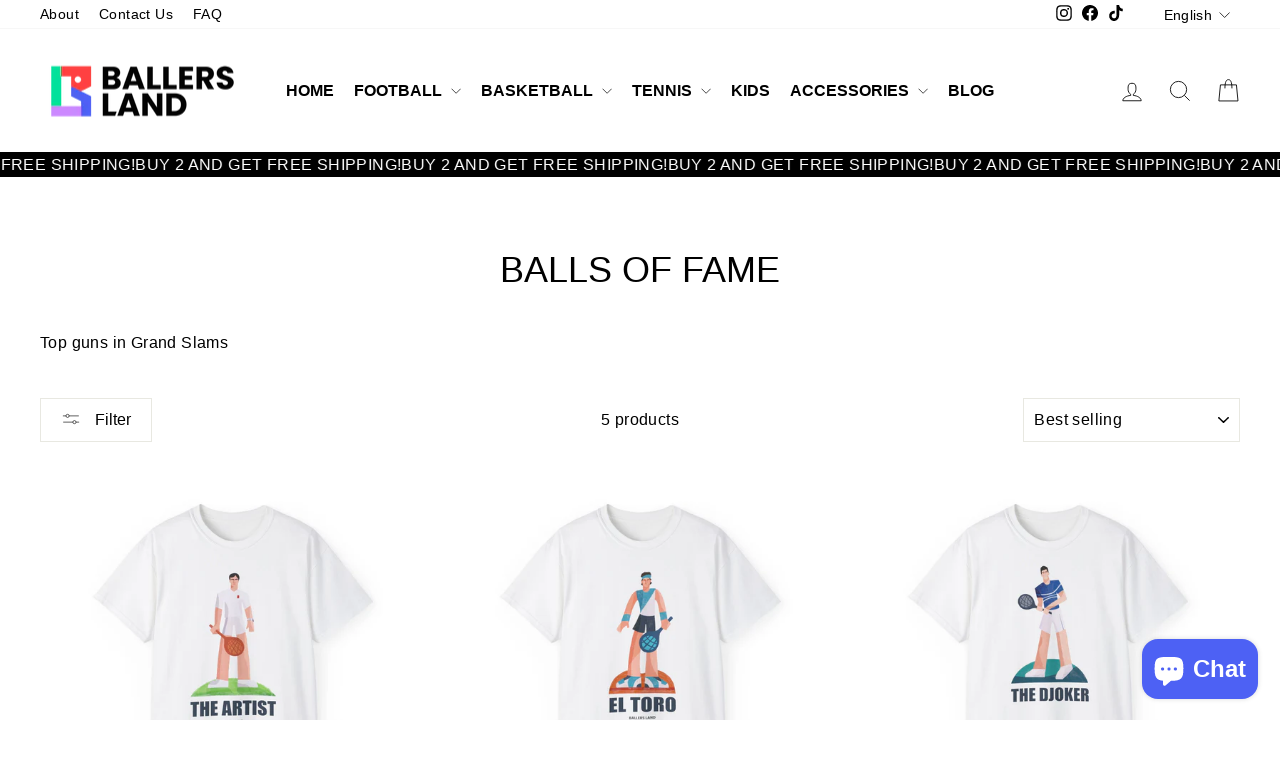

--- FILE ---
content_type: text/html; charset=utf-8
request_url: https://www.ballersland.com/collections/balls-of-fame
body_size: 36197
content:
<!doctype html>
<html class="no-js" lang="en" dir="ltr">
<head>
  <meta charset="utf-8">
  <meta http-equiv="X-UA-Compatible" content="IE=edge,chrome=1">
  <meta name="viewport" content="width=device-width,initial-scale=1">
  <meta name="theme-color" content="#111111">
  <link rel="canonical" href="https://www.ballersland.com/collections/balls-of-fame">
  <link rel="preconnect" href="https://cdn.shopify.com" crossorigin>
  <link rel="preconnect" href="https://fonts.shopifycdn.com" crossorigin>
  <link rel="dns-prefetch" href="https://productreviews.shopifycdn.com">
  <link rel="dns-prefetch" href="https://ajax.googleapis.com">
  <link rel="dns-prefetch" href="https://maps.googleapis.com">
  <link rel="dns-prefetch" href="https://maps.gstatic.com"><link rel="shortcut icon" href="//www.ballersland.com/cdn/shop/files/ballers_land_favicon_32x32.png?v=1695760139" type="image/png" /><title>Balls of Fame
&ndash; Ballers Land
</title>
<meta name="description" content="Top guns in Grand Slams"><meta property="og:site_name" content="Ballers Land">
  <meta property="og:url" content="https://www.ballersland.com/collections/balls-of-fame">
  <meta property="og:title" content="Balls of Fame">
  <meta property="og:type" content="website">
  <meta property="og:description" content="Top guns in Grand Slams"><meta property="og:image" content="http://www.ballersland.com/cdn/shop/collections/ballers_land_collection_balls_of_fame.jpg?v=1700038820">
    <meta property="og:image:secure_url" content="https://www.ballersland.com/cdn/shop/collections/ballers_land_collection_balls_of_fame.jpg?v=1700038820">
    <meta property="og:image:width" content="1200">
    <meta property="og:image:height" content="800"><meta name="twitter:site" content="@">
  <meta name="twitter:card" content="summary_large_image">
  <meta name="twitter:title" content="Balls of Fame">
  <meta name="twitter:description" content="Top guns in Grand Slams">
<style data-shopify>
  

  
  
  
</style><link href="//www.ballersland.com/cdn/shop/t/2/assets/theme.css?v=137146023956987587991732182021" rel="stylesheet" type="text/css" media="all" />
<style data-shopify>:root {
    --typeHeaderPrimary: "system_ui";
    --typeHeaderFallback: -apple-system, 'Segoe UI', Roboto, 'Helvetica Neue', 'Noto Sans', 'Liberation Sans', Arial, sans-serif, 'Apple Color Emoji', 'Segoe UI Emoji', 'Segoe UI Symbol', 'Noto Color Emoji';
    --typeHeaderSize: 36px;
    --typeHeaderWeight: 400;
    --typeHeaderLineHeight: 1;
    --typeHeaderSpacing: 0.0em;

    --typeBasePrimary:"system_ui";
    --typeBaseFallback:-apple-system, 'Segoe UI', Roboto, 'Helvetica Neue', 'Noto Sans', 'Liberation Sans', Arial, sans-serif, 'Apple Color Emoji', 'Segoe UI Emoji', 'Segoe UI Symbol', 'Noto Color Emoji';
    --typeBaseSize: 16px;
    --typeBaseWeight: 400;
    --typeBaseSpacing: 0.025em;
    --typeBaseLineHeight: 1.3;
    --typeBaselineHeightMinus01: 1.2;

    --typeCollectionTitle: 20px;

    --iconWeight: 2px;
    --iconLinecaps: miter;

    
        --buttonRadius: 0;
    

    --colorGridOverlayOpacity: 0.1;
    }

    .placeholder-content {
    background-image: linear-gradient(100deg, #ffffff 40%, #f7f7f7 63%, #ffffff 79%);
    }</style><script>
    document.documentElement.className = document.documentElement.className.replace('no-js', 'js');

    window.theme = window.theme || {};
    theme.routes = {
      home: "/",
      cart: "/cart.js",
      cartPage: "/cart",
      cartAdd: "/cart/add.js",
      cartChange: "/cart/change.js",
      search: "/search",
      predictiveSearch: "/search/suggest"
    };
    theme.strings = {
      soldOut: "Sold Out",
      unavailable: "Unavailable",
      inStockLabel: "In stock, ready to ship",
      oneStockLabel: "Low stock - [count] item left",
      otherStockLabel: "Low stock - [count] items left",
      willNotShipUntil: "Ready to ship [date]",
      willBeInStockAfter: "Back in stock [date]",
      waitingForStock: "Inventory on the way",
      savePrice: "Save [saved_amount]",
      cartEmpty: "Your cart is currently empty.",
      cartTermsConfirmation: "You must agree with the terms and conditions of sales to check out",
      searchCollections: "Collections",
      searchPages: "Pages",
      searchArticles: "Articles",
      productFrom: "from ",
      maxQuantity: "You can only have [quantity] of [title] in your cart."
    };
    theme.settings = {
      cartType: "drawer",
      isCustomerTemplate: false,
      moneyFormat: "€{{amount_with_comma_separator}}",
      saveType: "percent",
      productImageSize: "natural",
      productImageCover: true,
      predictiveSearch: true,
      predictiveSearchType: null,
      predictiveSearchVendor: false,
      predictiveSearchPrice: true,
      quickView: true,
      themeName: 'Impulse',
      themeVersion: "7.3.4"
    };
  </script>

  <script>window.performance && window.performance.mark && window.performance.mark('shopify.content_for_header.start');</script><meta name="google-site-verification" content="2_TOU82XlibD3mk_nZs1ZxZpg0B9Spj5NCjkHfQiAy0">
<meta id="shopify-digital-wallet" name="shopify-digital-wallet" content="/75944788306/digital_wallets/dialog">
<meta name="shopify-checkout-api-token" content="750f4444741d136dbe8c81d7f77ebc97">
<meta id="in-context-paypal-metadata" data-shop-id="75944788306" data-venmo-supported="false" data-environment="production" data-locale="en_US" data-paypal-v4="true" data-currency="EUR">
<link rel="alternate" type="application/atom+xml" title="Feed" href="/collections/balls-of-fame.atom" />
<link rel="alternate" hreflang="x-default" href="https://www.ballersland.com/collections/balls-of-fame">
<link rel="alternate" hreflang="en" href="https://www.ballersland.com/collections/balls-of-fame">
<link rel="alternate" hreflang="el" href="https://www.ballersland.com/el/collections/balls-of-fame">
<link rel="alternate" type="application/json+oembed" href="https://www.ballersland.com/collections/balls-of-fame.oembed">
<script async="async" src="/checkouts/internal/preloads.js?locale=en-GR"></script>
<script id="shopify-features" type="application/json">{"accessToken":"750f4444741d136dbe8c81d7f77ebc97","betas":["rich-media-storefront-analytics"],"domain":"www.ballersland.com","predictiveSearch":true,"shopId":75944788306,"locale":"en"}</script>
<script>var Shopify = Shopify || {};
Shopify.shop = "257013.myshopify.com";
Shopify.locale = "en";
Shopify.currency = {"active":"EUR","rate":"1.0"};
Shopify.country = "GR";
Shopify.theme = {"name":"Impulse","id":149914681682,"schema_name":"Impulse","schema_version":"7.3.4","theme_store_id":857,"role":"main"};
Shopify.theme.handle = "null";
Shopify.theme.style = {"id":null,"handle":null};
Shopify.cdnHost = "www.ballersland.com/cdn";
Shopify.routes = Shopify.routes || {};
Shopify.routes.root = "/";</script>
<script type="module">!function(o){(o.Shopify=o.Shopify||{}).modules=!0}(window);</script>
<script>!function(o){function n(){var o=[];function n(){o.push(Array.prototype.slice.apply(arguments))}return n.q=o,n}var t=o.Shopify=o.Shopify||{};t.loadFeatures=n(),t.autoloadFeatures=n()}(window);</script>
<script id="shop-js-analytics" type="application/json">{"pageType":"collection"}</script>
<script defer="defer" async type="module" src="//www.ballersland.com/cdn/shopifycloud/shop-js/modules/v2/client.init-shop-cart-sync_C5BV16lS.en.esm.js"></script>
<script defer="defer" async type="module" src="//www.ballersland.com/cdn/shopifycloud/shop-js/modules/v2/chunk.common_CygWptCX.esm.js"></script>
<script type="module">
  await import("//www.ballersland.com/cdn/shopifycloud/shop-js/modules/v2/client.init-shop-cart-sync_C5BV16lS.en.esm.js");
await import("//www.ballersland.com/cdn/shopifycloud/shop-js/modules/v2/chunk.common_CygWptCX.esm.js");

  window.Shopify.SignInWithShop?.initShopCartSync?.({"fedCMEnabled":true,"windoidEnabled":true});

</script>
<script>(function() {
  var isLoaded = false;
  function asyncLoad() {
    if (isLoaded) return;
    isLoaded = true;
    var urls = ["\/\/cdn.shopify.com\/proxy\/ebf8fb95e85002d26aafee888c7a6acdb0d605b155181d660665446bc54318c6\/static.cdn.printful.com\/static\/js\/external\/shopify-product-customizer.js?v=0.28\u0026shop=257013.myshopify.com\u0026sp-cache-control=cHVibGljLCBtYXgtYWdlPTkwMA","https:\/\/chimpstatic.com\/mcjs-connected\/js\/users\/9991539207239f2aab3e373b4\/7e1ca84a3968dbeeb88c6ec92.js?shop=257013.myshopify.com"];
    for (var i = 0; i < urls.length; i++) {
      var s = document.createElement('script');
      s.type = 'text/javascript';
      s.async = true;
      s.src = urls[i];
      var x = document.getElementsByTagName('script')[0];
      x.parentNode.insertBefore(s, x);
    }
  };
  if(window.attachEvent) {
    window.attachEvent('onload', asyncLoad);
  } else {
    window.addEventListener('load', asyncLoad, false);
  }
})();</script>
<script id="__st">var __st={"a":75944788306,"offset":7200,"reqid":"a7f678b2-6cf5-4230-90a7-c761bcdba4d0-1768649341","pageurl":"www.ballersland.com\/collections\/balls-of-fame","u":"3767ceae2630","p":"collection","rtyp":"collection","rid":610572992850};</script>
<script>window.ShopifyPaypalV4VisibilityTracking = true;</script>
<script id="captcha-bootstrap">!function(){'use strict';const t='contact',e='account',n='new_comment',o=[[t,t],['blogs',n],['comments',n],[t,'customer']],c=[[e,'customer_login'],[e,'guest_login'],[e,'recover_customer_password'],[e,'create_customer']],r=t=>t.map((([t,e])=>`form[action*='/${t}']:not([data-nocaptcha='true']) input[name='form_type'][value='${e}']`)).join(','),a=t=>()=>t?[...document.querySelectorAll(t)].map((t=>t.form)):[];function s(){const t=[...o],e=r(t);return a(e)}const i='password',u='form_key',d=['recaptcha-v3-token','g-recaptcha-response','h-captcha-response',i],f=()=>{try{return window.sessionStorage}catch{return}},m='__shopify_v',_=t=>t.elements[u];function p(t,e,n=!1){try{const o=window.sessionStorage,c=JSON.parse(o.getItem(e)),{data:r}=function(t){const{data:e,action:n}=t;return t[m]||n?{data:e,action:n}:{data:t,action:n}}(c);for(const[e,n]of Object.entries(r))t.elements[e]&&(t.elements[e].value=n);n&&o.removeItem(e)}catch(o){console.error('form repopulation failed',{error:o})}}const l='form_type',E='cptcha';function T(t){t.dataset[E]=!0}const w=window,h=w.document,L='Shopify',v='ce_forms',y='captcha';let A=!1;((t,e)=>{const n=(g='f06e6c50-85a8-45c8-87d0-21a2b65856fe',I='https://cdn.shopify.com/shopifycloud/storefront-forms-hcaptcha/ce_storefront_forms_captcha_hcaptcha.v1.5.2.iife.js',D={infoText:'Protected by hCaptcha',privacyText:'Privacy',termsText:'Terms'},(t,e,n)=>{const o=w[L][v],c=o.bindForm;if(c)return c(t,g,e,D).then(n);var r;o.q.push([[t,g,e,D],n]),r=I,A||(h.body.append(Object.assign(h.createElement('script'),{id:'captcha-provider',async:!0,src:r})),A=!0)});var g,I,D;w[L]=w[L]||{},w[L][v]=w[L][v]||{},w[L][v].q=[],w[L][y]=w[L][y]||{},w[L][y].protect=function(t,e){n(t,void 0,e),T(t)},Object.freeze(w[L][y]),function(t,e,n,w,h,L){const[v,y,A,g]=function(t,e,n){const i=e?o:[],u=t?c:[],d=[...i,...u],f=r(d),m=r(i),_=r(d.filter((([t,e])=>n.includes(e))));return[a(f),a(m),a(_),s()]}(w,h,L),I=t=>{const e=t.target;return e instanceof HTMLFormElement?e:e&&e.form},D=t=>v().includes(t);t.addEventListener('submit',(t=>{const e=I(t);if(!e)return;const n=D(e)&&!e.dataset.hcaptchaBound&&!e.dataset.recaptchaBound,o=_(e),c=g().includes(e)&&(!o||!o.value);(n||c)&&t.preventDefault(),c&&!n&&(function(t){try{if(!f())return;!function(t){const e=f();if(!e)return;const n=_(t);if(!n)return;const o=n.value;o&&e.removeItem(o)}(t);const e=Array.from(Array(32),(()=>Math.random().toString(36)[2])).join('');!function(t,e){_(t)||t.append(Object.assign(document.createElement('input'),{type:'hidden',name:u})),t.elements[u].value=e}(t,e),function(t,e){const n=f();if(!n)return;const o=[...t.querySelectorAll(`input[type='${i}']`)].map((({name:t})=>t)),c=[...d,...o],r={};for(const[a,s]of new FormData(t).entries())c.includes(a)||(r[a]=s);n.setItem(e,JSON.stringify({[m]:1,action:t.action,data:r}))}(t,e)}catch(e){console.error('failed to persist form',e)}}(e),e.submit())}));const S=(t,e)=>{t&&!t.dataset[E]&&(n(t,e.some((e=>e===t))),T(t))};for(const o of['focusin','change'])t.addEventListener(o,(t=>{const e=I(t);D(e)&&S(e,y())}));const B=e.get('form_key'),M=e.get(l),P=B&&M;t.addEventListener('DOMContentLoaded',(()=>{const t=y();if(P)for(const e of t)e.elements[l].value===M&&p(e,B);[...new Set([...A(),...v().filter((t=>'true'===t.dataset.shopifyCaptcha))])].forEach((e=>S(e,t)))}))}(h,new URLSearchParams(w.location.search),n,t,e,['guest_login'])})(!0,!0)}();</script>
<script integrity="sha256-4kQ18oKyAcykRKYeNunJcIwy7WH5gtpwJnB7kiuLZ1E=" data-source-attribution="shopify.loadfeatures" defer="defer" src="//www.ballersland.com/cdn/shopifycloud/storefront/assets/storefront/load_feature-a0a9edcb.js" crossorigin="anonymous"></script>
<script data-source-attribution="shopify.dynamic_checkout.dynamic.init">var Shopify=Shopify||{};Shopify.PaymentButton=Shopify.PaymentButton||{isStorefrontPortableWallets:!0,init:function(){window.Shopify.PaymentButton.init=function(){};var t=document.createElement("script");t.src="https://www.ballersland.com/cdn/shopifycloud/portable-wallets/latest/portable-wallets.en.js",t.type="module",document.head.appendChild(t)}};
</script>
<script data-source-attribution="shopify.dynamic_checkout.buyer_consent">
  function portableWalletsHideBuyerConsent(e){var t=document.getElementById("shopify-buyer-consent"),n=document.getElementById("shopify-subscription-policy-button");t&&n&&(t.classList.add("hidden"),t.setAttribute("aria-hidden","true"),n.removeEventListener("click",e))}function portableWalletsShowBuyerConsent(e){var t=document.getElementById("shopify-buyer-consent"),n=document.getElementById("shopify-subscription-policy-button");t&&n&&(t.classList.remove("hidden"),t.removeAttribute("aria-hidden"),n.addEventListener("click",e))}window.Shopify?.PaymentButton&&(window.Shopify.PaymentButton.hideBuyerConsent=portableWalletsHideBuyerConsent,window.Shopify.PaymentButton.showBuyerConsent=portableWalletsShowBuyerConsent);
</script>
<script data-source-attribution="shopify.dynamic_checkout.cart.bootstrap">document.addEventListener("DOMContentLoaded",(function(){function t(){return document.querySelector("shopify-accelerated-checkout-cart, shopify-accelerated-checkout")}if(t())Shopify.PaymentButton.init();else{new MutationObserver((function(e,n){t()&&(Shopify.PaymentButton.init(),n.disconnect())})).observe(document.body,{childList:!0,subtree:!0})}}));
</script>
<script id='scb4127' type='text/javascript' async='' src='https://www.ballersland.com/cdn/shopifycloud/privacy-banner/storefront-banner.js'></script><link id="shopify-accelerated-checkout-styles" rel="stylesheet" media="screen" href="https://www.ballersland.com/cdn/shopifycloud/portable-wallets/latest/accelerated-checkout-backwards-compat.css" crossorigin="anonymous">
<style id="shopify-accelerated-checkout-cart">
        #shopify-buyer-consent {
  margin-top: 1em;
  display: inline-block;
  width: 100%;
}

#shopify-buyer-consent.hidden {
  display: none;
}

#shopify-subscription-policy-button {
  background: none;
  border: none;
  padding: 0;
  text-decoration: underline;
  font-size: inherit;
  cursor: pointer;
}

#shopify-subscription-policy-button::before {
  box-shadow: none;
}

      </style>

<script>window.performance && window.performance.mark && window.performance.mark('shopify.content_for_header.end');</script>

  <script src="//www.ballersland.com/cdn/shop/t/2/assets/vendor-scripts-v11.js" defer="defer"></script><script src="//www.ballersland.com/cdn/shop/t/2/assets/theme.js?v=137436199022560166481686126588" defer="defer"></script>
<!-- BEGIN app block: shopify://apps/judge-me-reviews/blocks/judgeme_core/61ccd3b1-a9f2-4160-9fe9-4fec8413e5d8 --><!-- Start of Judge.me Core -->






<link rel="dns-prefetch" href="https://cdnwidget.judge.me">
<link rel="dns-prefetch" href="https://cdn.judge.me">
<link rel="dns-prefetch" href="https://cdn1.judge.me">
<link rel="dns-prefetch" href="https://api.judge.me">

<script data-cfasync='false' class='jdgm-settings-script'>window.jdgmSettings={"pagination":5,"disable_web_reviews":false,"badge_no_review_text":"No reviews","badge_n_reviews_text":"{{ n }} review/reviews","badge_star_color":"#FF3F40","hide_badge_preview_if_no_reviews":true,"badge_hide_text":false,"enforce_center_preview_badge":false,"widget_title":"Customer Reviews","widget_open_form_text":"Write a review","widget_close_form_text":"Cancel review","widget_refresh_page_text":"Refresh page","widget_summary_text":"Based on {{ number_of_reviews }} review/reviews","widget_no_review_text":"Be the first to write a review","widget_name_field_text":"Display name","widget_verified_name_field_text":"Verified Name (public)","widget_name_placeholder_text":"Display name","widget_required_field_error_text":"This field is required.","widget_email_field_text":"Email address","widget_verified_email_field_text":"Verified Email (private, can not be edited)","widget_email_placeholder_text":"Your email address","widget_email_field_error_text":"Please enter a valid email address.","widget_rating_field_text":"Rating","widget_review_title_field_text":"Review Title","widget_review_title_placeholder_text":"Give your review a title","widget_review_body_field_text":"Review content","widget_review_body_placeholder_text":"Start writing here...","widget_pictures_field_text":"Picture/Video (optional)","widget_submit_review_text":"Submit Review","widget_submit_verified_review_text":"Submit Verified Review","widget_submit_success_msg_with_auto_publish":"Thank you! Please refresh the page in a few moments to see your review. You can remove or edit your review by logging into \u003ca href='https://judge.me/login' target='_blank' rel='nofollow noopener'\u003eJudge.me\u003c/a\u003e","widget_submit_success_msg_no_auto_publish":"Thank you! Your review will be published as soon as it is approved by the shop admin. You can remove or edit your review by logging into \u003ca href='https://judge.me/login' target='_blank' rel='nofollow noopener'\u003eJudge.me\u003c/a\u003e","widget_show_default_reviews_out_of_total_text":"Showing {{ n_reviews_shown }} out of {{ n_reviews }} reviews.","widget_show_all_link_text":"Show all","widget_show_less_link_text":"Show less","widget_author_said_text":"{{ reviewer_name }} said:","widget_days_text":"{{ n }} days ago","widget_weeks_text":"{{ n }} week/weeks ago","widget_months_text":"{{ n }} month/months ago","widget_years_text":"{{ n }} year/years ago","widget_yesterday_text":"Yesterday","widget_today_text":"Today","widget_replied_text":"\u003e\u003e {{ shop_name }} replied:","widget_read_more_text":"Read more","widget_reviewer_name_as_initial":"","widget_rating_filter_color":"#fbcd0a","widget_rating_filter_see_all_text":"See all reviews","widget_sorting_most_recent_text":"Most Recent","widget_sorting_highest_rating_text":"Highest Rating","widget_sorting_lowest_rating_text":"Lowest Rating","widget_sorting_with_pictures_text":"Only Pictures","widget_sorting_most_helpful_text":"Most Helpful","widget_open_question_form_text":"Ask a question","widget_reviews_subtab_text":"Reviews","widget_questions_subtab_text":"Questions","widget_question_label_text":"Question","widget_answer_label_text":"Answer","widget_question_placeholder_text":"Write your question here","widget_submit_question_text":"Submit Question","widget_question_submit_success_text":"Thank you for your question! We will notify you once it gets answered.","widget_star_color":"#FF3F40","verified_badge_text":"Verified","verified_badge_bg_color":"","verified_badge_text_color":"","verified_badge_placement":"left-of-reviewer-name","widget_review_max_height":"","widget_hide_border":false,"widget_social_share":false,"widget_thumb":false,"widget_review_location_show":false,"widget_location_format":"","all_reviews_include_out_of_store_products":true,"all_reviews_out_of_store_text":"(out of store)","all_reviews_pagination":100,"all_reviews_product_name_prefix_text":"about","enable_review_pictures":true,"enable_question_anwser":false,"widget_theme":"default","review_date_format":"dd/mm/yyyy","default_sort_method":"most-recent","widget_product_reviews_subtab_text":"Product Reviews","widget_shop_reviews_subtab_text":"Shop Reviews","widget_other_products_reviews_text":"Reviews for other products","widget_store_reviews_subtab_text":"Store reviews","widget_no_store_reviews_text":"This store hasn't received any reviews yet","widget_web_restriction_product_reviews_text":"This product hasn't received any reviews yet","widget_no_items_text":"No items found","widget_show_more_text":"Show more","widget_write_a_store_review_text":"Write a Store Review","widget_other_languages_heading":"Reviews in Other Languages","widget_translate_review_text":"Translate review to {{ language }}","widget_translating_review_text":"Translating...","widget_show_original_translation_text":"Show original ({{ language }})","widget_translate_review_failed_text":"Review couldn't be translated.","widget_translate_review_retry_text":"Retry","widget_translate_review_try_again_later_text":"Try again later","show_product_url_for_grouped_product":false,"widget_sorting_pictures_first_text":"Pictures First","show_pictures_on_all_rev_page_mobile":false,"show_pictures_on_all_rev_page_desktop":false,"floating_tab_hide_mobile_install_preference":false,"floating_tab_button_name":"★ Reviews","floating_tab_title":"Let customers speak for us","floating_tab_button_color":"","floating_tab_button_background_color":"","floating_tab_url":"","floating_tab_url_enabled":false,"floating_tab_tab_style":"text","all_reviews_text_badge_text":"Customers rate us {{ shop.metafields.judgeme.all_reviews_rating | round: 1 }}/5 based on {{ shop.metafields.judgeme.all_reviews_count }} reviews.","all_reviews_text_badge_text_branded_style":"{{ shop.metafields.judgeme.all_reviews_rating | round: 1 }} out of 5 stars based on {{ shop.metafields.judgeme.all_reviews_count }} reviews","is_all_reviews_text_badge_a_link":false,"show_stars_for_all_reviews_text_badge":false,"all_reviews_text_badge_url":"","all_reviews_text_style":"branded","all_reviews_text_color_style":"judgeme_brand_color","all_reviews_text_color":"#108474","all_reviews_text_show_jm_brand":true,"featured_carousel_show_header":true,"featured_carousel_title":"Let customers speak for us","testimonials_carousel_title":"Customers are saying","videos_carousel_title":"Real customer stories","cards_carousel_title":"Customers are saying","featured_carousel_count_text":"from {{ n }} reviews","featured_carousel_add_link_to_all_reviews_page":false,"featured_carousel_url":"","featured_carousel_show_images":true,"featured_carousel_autoslide_interval":5,"featured_carousel_arrows_on_the_sides":false,"featured_carousel_height":250,"featured_carousel_width":80,"featured_carousel_image_size":0,"featured_carousel_image_height":250,"featured_carousel_arrow_color":"#eeeeee","verified_count_badge_style":"branded","verified_count_badge_orientation":"horizontal","verified_count_badge_color_style":"judgeme_brand_color","verified_count_badge_color":"#108474","is_verified_count_badge_a_link":false,"verified_count_badge_url":"","verified_count_badge_show_jm_brand":true,"widget_rating_preset_default":5,"widget_first_sub_tab":"product-reviews","widget_show_histogram":true,"widget_histogram_use_custom_color":false,"widget_pagination_use_custom_color":false,"widget_star_use_custom_color":true,"widget_verified_badge_use_custom_color":false,"widget_write_review_use_custom_color":false,"picture_reminder_submit_button":"Upload Pictures","enable_review_videos":false,"mute_video_by_default":false,"widget_sorting_videos_first_text":"Videos First","widget_review_pending_text":"Pending","featured_carousel_items_for_large_screen":3,"social_share_options_order":"Facebook,Twitter","remove_microdata_snippet":false,"disable_json_ld":false,"enable_json_ld_products":false,"preview_badge_show_question_text":false,"preview_badge_no_question_text":"No questions","preview_badge_n_question_text":"{{ number_of_questions }} question/questions","qa_badge_show_icon":false,"qa_badge_position":"same-row","remove_judgeme_branding":false,"widget_add_search_bar":false,"widget_search_bar_placeholder":"Search","widget_sorting_verified_only_text":"Verified only","featured_carousel_theme":"default","featured_carousel_show_rating":true,"featured_carousel_show_title":true,"featured_carousel_show_body":true,"featured_carousel_show_date":false,"featured_carousel_show_reviewer":true,"featured_carousel_show_product":false,"featured_carousel_header_background_color":"#108474","featured_carousel_header_text_color":"#ffffff","featured_carousel_name_product_separator":"reviewed","featured_carousel_full_star_background":"#108474","featured_carousel_empty_star_background":"#dadada","featured_carousel_vertical_theme_background":"#f9fafb","featured_carousel_verified_badge_enable":true,"featured_carousel_verified_badge_color":"#108474","featured_carousel_border_style":"round","featured_carousel_review_line_length_limit":3,"featured_carousel_more_reviews_button_text":"Read more reviews","featured_carousel_view_product_button_text":"View product","all_reviews_page_load_reviews_on":"scroll","all_reviews_page_load_more_text":"Load More Reviews","disable_fb_tab_reviews":false,"enable_ajax_cdn_cache":false,"widget_advanced_speed_features":5,"widget_public_name_text":"displayed publicly like","default_reviewer_name":"John Smith","default_reviewer_name_has_non_latin":true,"widget_reviewer_anonymous":"Anonymous","medals_widget_title":"Judge.me Review Medals","medals_widget_background_color":"#f9fafb","medals_widget_position":"footer_all_pages","medals_widget_border_color":"#f9fafb","medals_widget_verified_text_position":"left","medals_widget_use_monochromatic_version":false,"medals_widget_elements_color":"#108474","show_reviewer_avatar":true,"widget_invalid_yt_video_url_error_text":"Not a YouTube video URL","widget_max_length_field_error_text":"Please enter no more than {0} characters.","widget_show_country_flag":false,"widget_show_collected_via_shop_app":true,"widget_verified_by_shop_badge_style":"light","widget_verified_by_shop_text":"Verified by Shop","widget_show_photo_gallery":false,"widget_load_with_code_splitting":true,"widget_ugc_install_preference":false,"widget_ugc_title":"Made by us, Shared by you","widget_ugc_subtitle":"Tag us to see your picture featured in our page","widget_ugc_arrows_color":"#ffffff","widget_ugc_primary_button_text":"Buy Now","widget_ugc_primary_button_background_color":"#108474","widget_ugc_primary_button_text_color":"#ffffff","widget_ugc_primary_button_border_width":"0","widget_ugc_primary_button_border_style":"none","widget_ugc_primary_button_border_color":"#108474","widget_ugc_primary_button_border_radius":"25","widget_ugc_secondary_button_text":"Load More","widget_ugc_secondary_button_background_color":"#ffffff","widget_ugc_secondary_button_text_color":"#108474","widget_ugc_secondary_button_border_width":"2","widget_ugc_secondary_button_border_style":"solid","widget_ugc_secondary_button_border_color":"#108474","widget_ugc_secondary_button_border_radius":"25","widget_ugc_reviews_button_text":"View Reviews","widget_ugc_reviews_button_background_color":"#ffffff","widget_ugc_reviews_button_text_color":"#108474","widget_ugc_reviews_button_border_width":"2","widget_ugc_reviews_button_border_style":"solid","widget_ugc_reviews_button_border_color":"#108474","widget_ugc_reviews_button_border_radius":"25","widget_ugc_reviews_button_link_to":"judgeme-reviews-page","widget_ugc_show_post_date":true,"widget_ugc_max_width":"800","widget_rating_metafield_value_type":true,"widget_primary_color":"#FF3F40","widget_enable_secondary_color":false,"widget_secondary_color":"#edf5f5","widget_summary_average_rating_text":"{{ average_rating }} out of 5","widget_media_grid_title":"Customer photos \u0026 videos","widget_media_grid_see_more_text":"See more","widget_round_style":false,"widget_show_product_medals":true,"widget_verified_by_judgeme_text":"Verified by Judge.me","widget_show_store_medals":true,"widget_verified_by_judgeme_text_in_store_medals":"Verified by Judge.me","widget_media_field_exceed_quantity_message":"Sorry, we can only accept {{ max_media }} for one review.","widget_media_field_exceed_limit_message":"{{ file_name }} is too large, please select a {{ media_type }} less than {{ size_limit }}MB.","widget_review_submitted_text":"Review Submitted!","widget_question_submitted_text":"Question Submitted!","widget_close_form_text_question":"Cancel","widget_write_your_answer_here_text":"Write your answer here","widget_enabled_branded_link":true,"widget_show_collected_by_judgeme":true,"widget_reviewer_name_color":"","widget_write_review_text_color":"","widget_write_review_bg_color":"","widget_collected_by_judgeme_text":"collected by Judge.me","widget_pagination_type":"standard","widget_load_more_text":"Load More","widget_load_more_color":"#108474","widget_full_review_text":"Full Review","widget_read_more_reviews_text":"Read More Reviews","widget_read_questions_text":"Read Questions","widget_questions_and_answers_text":"Questions \u0026 Answers","widget_verified_by_text":"Verified by","widget_verified_text":"Verified","widget_number_of_reviews_text":"{{ number_of_reviews }} reviews","widget_back_button_text":"Back","widget_next_button_text":"Next","widget_custom_forms_filter_button":"Filters","custom_forms_style":"horizontal","widget_show_review_information":false,"how_reviews_are_collected":"How reviews are collected?","widget_show_review_keywords":false,"widget_gdpr_statement":"How we use your data: We'll only contact you about the review you left, and only if necessary. By submitting your review, you agree to Judge.me's \u003ca href='https://judge.me/terms' target='_blank' rel='nofollow noopener'\u003eterms\u003c/a\u003e, \u003ca href='https://judge.me/privacy' target='_blank' rel='nofollow noopener'\u003eprivacy\u003c/a\u003e and \u003ca href='https://judge.me/content-policy' target='_blank' rel='nofollow noopener'\u003econtent\u003c/a\u003e policies.","widget_multilingual_sorting_enabled":false,"widget_translate_review_content_enabled":false,"widget_translate_review_content_method":"manual","popup_widget_review_selection":"automatically_with_pictures","popup_widget_round_border_style":true,"popup_widget_show_title":true,"popup_widget_show_body":true,"popup_widget_show_reviewer":false,"popup_widget_show_product":true,"popup_widget_show_pictures":true,"popup_widget_use_review_picture":true,"popup_widget_show_on_home_page":true,"popup_widget_show_on_product_page":true,"popup_widget_show_on_collection_page":true,"popup_widget_show_on_cart_page":true,"popup_widget_position":"bottom_left","popup_widget_first_review_delay":5,"popup_widget_duration":5,"popup_widget_interval":5,"popup_widget_review_count":5,"popup_widget_hide_on_mobile":true,"review_snippet_widget_round_border_style":true,"review_snippet_widget_card_color":"#FFFFFF","review_snippet_widget_slider_arrows_background_color":"#FFFFFF","review_snippet_widget_slider_arrows_color":"#000000","review_snippet_widget_star_color":"#108474","show_product_variant":false,"all_reviews_product_variant_label_text":"Variant: ","widget_show_verified_branding":true,"widget_ai_summary_title":"Customers say","widget_ai_summary_disclaimer":"AI-powered review summary based on recent customer reviews","widget_show_ai_summary":false,"widget_show_ai_summary_bg":false,"widget_show_review_title_input":true,"redirect_reviewers_invited_via_email":"review_widget","request_store_review_after_product_review":false,"request_review_other_products_in_order":false,"review_form_color_scheme":"default","review_form_corner_style":"square","review_form_star_color":{},"review_form_text_color":"#333333","review_form_background_color":"#ffffff","review_form_field_background_color":"#fafafa","review_form_button_color":{},"review_form_button_text_color":"#ffffff","review_form_modal_overlay_color":"#000000","review_content_screen_title_text":"How would you rate this product?","review_content_introduction_text":"We would love it if you would share a bit about your experience.","store_review_form_title_text":"How would you rate this store?","store_review_form_introduction_text":"We would love it if you would share a bit about your experience.","show_review_guidance_text":true,"one_star_review_guidance_text":"Poor","five_star_review_guidance_text":"Great","customer_information_screen_title_text":"About you","customer_information_introduction_text":"Please tell us more about you.","custom_questions_screen_title_text":"Your experience in more detail","custom_questions_introduction_text":"Here are a few questions to help us understand more about your experience.","review_submitted_screen_title_text":"Thanks for your review!","review_submitted_screen_thank_you_text":"We are processing it and it will appear on the store soon.","review_submitted_screen_email_verification_text":"Please confirm your email by clicking the link we just sent you. This helps us keep reviews authentic.","review_submitted_request_store_review_text":"Would you like to share your experience of shopping with us?","review_submitted_review_other_products_text":"Would you like to review these products?","store_review_screen_title_text":"Would you like to share your experience of shopping with us?","store_review_introduction_text":"We value your feedback and use it to improve. Please share any thoughts or suggestions you have.","reviewer_media_screen_title_picture_text":"Share a picture","reviewer_media_introduction_picture_text":"Upload a photo to support your review.","reviewer_media_screen_title_video_text":"Share a video","reviewer_media_introduction_video_text":"Upload a video to support your review.","reviewer_media_screen_title_picture_or_video_text":"Share a picture or video","reviewer_media_introduction_picture_or_video_text":"Upload a photo or video to support your review.","reviewer_media_youtube_url_text":"Paste your Youtube URL here","advanced_settings_next_step_button_text":"Next","advanced_settings_close_review_button_text":"Close","modal_write_review_flow":false,"write_review_flow_required_text":"Required","write_review_flow_privacy_message_text":"We respect your privacy.","write_review_flow_anonymous_text":"Post review as anonymous","write_review_flow_visibility_text":"This won't be visible to other customers.","write_review_flow_multiple_selection_help_text":"Select as many as you like","write_review_flow_single_selection_help_text":"Select one option","write_review_flow_required_field_error_text":"This field is required","write_review_flow_invalid_email_error_text":"Please enter a valid email address","write_review_flow_max_length_error_text":"Max. {{ max_length }} characters.","write_review_flow_media_upload_text":"\u003cb\u003eClick to upload\u003c/b\u003e or drag and drop","write_review_flow_gdpr_statement":"We'll only contact you about your review if necessary. By submitting your review, you agree to our \u003ca href='https://judge.me/terms' target='_blank' rel='nofollow noopener'\u003eterms and conditions\u003c/a\u003e and \u003ca href='https://judge.me/privacy' target='_blank' rel='nofollow noopener'\u003eprivacy policy\u003c/a\u003e.","rating_only_reviews_enabled":false,"show_negative_reviews_help_screen":false,"new_review_flow_help_screen_rating_threshold":3,"negative_review_resolution_screen_title_text":"Tell us more","negative_review_resolution_text":"Your experience matters to us. If there were issues with your purchase, we're here to help. Feel free to reach out to us, we'd love the opportunity to make things right.","negative_review_resolution_button_text":"Contact us","negative_review_resolution_proceed_with_review_text":"Leave a review","negative_review_resolution_subject":"Issue with purchase from {{ shop_name }}.{{ order_name }}","preview_badge_collection_page_install_status":false,"widget_review_custom_css":"","preview_badge_custom_css":"","preview_badge_stars_count":"5-stars","featured_carousel_custom_css":"","floating_tab_custom_css":"","all_reviews_widget_custom_css":"","medals_widget_custom_css":"","verified_badge_custom_css":"","all_reviews_text_custom_css":"","transparency_badges_collected_via_store_invite":false,"transparency_badges_from_another_provider":false,"transparency_badges_collected_from_store_visitor":false,"transparency_badges_collected_by_verified_review_provider":false,"transparency_badges_earned_reward":false,"transparency_badges_collected_via_store_invite_text":"Review collected via store invitation","transparency_badges_from_another_provider_text":"Review collected from another provider","transparency_badges_collected_from_store_visitor_text":"Review collected from a store visitor","transparency_badges_written_in_google_text":"Review written in Google","transparency_badges_written_in_etsy_text":"Review written in Etsy","transparency_badges_written_in_shop_app_text":"Review written in Shop App","transparency_badges_earned_reward_text":"Review earned a reward for future purchase","product_review_widget_per_page":10,"widget_store_review_label_text":"Review about the store","checkout_comment_extension_title_on_product_page":"Customer Comments","checkout_comment_extension_num_latest_comment_show":5,"checkout_comment_extension_format":"name_and_timestamp","checkout_comment_customer_name":"last_initial","checkout_comment_comment_notification":true,"preview_badge_collection_page_install_preference":false,"preview_badge_home_page_install_preference":false,"preview_badge_product_page_install_preference":false,"review_widget_install_preference":"","review_carousel_install_preference":false,"floating_reviews_tab_install_preference":"none","verified_reviews_count_badge_install_preference":false,"all_reviews_text_install_preference":false,"review_widget_best_location":false,"judgeme_medals_install_preference":false,"review_widget_revamp_enabled":false,"review_widget_qna_enabled":false,"review_widget_header_theme":"minimal","review_widget_widget_title_enabled":true,"review_widget_header_text_size":"medium","review_widget_header_text_weight":"regular","review_widget_average_rating_style":"compact","review_widget_bar_chart_enabled":true,"review_widget_bar_chart_type":"numbers","review_widget_bar_chart_style":"standard","review_widget_expanded_media_gallery_enabled":false,"review_widget_reviews_section_theme":"standard","review_widget_image_style":"thumbnails","review_widget_review_image_ratio":"square","review_widget_stars_size":"medium","review_widget_verified_badge":"standard_text","review_widget_review_title_text_size":"medium","review_widget_review_text_size":"medium","review_widget_review_text_length":"medium","review_widget_number_of_columns_desktop":3,"review_widget_carousel_transition_speed":5,"review_widget_custom_questions_answers_display":"always","review_widget_button_text_color":"#FFFFFF","review_widget_text_color":"#000000","review_widget_lighter_text_color":"#7B7B7B","review_widget_corner_styling":"soft","review_widget_review_word_singular":"review","review_widget_review_word_plural":"reviews","review_widget_voting_label":"Helpful?","review_widget_shop_reply_label":"Reply from {{ shop_name }}:","review_widget_filters_title":"Filters","qna_widget_question_word_singular":"Question","qna_widget_question_word_plural":"Questions","qna_widget_answer_reply_label":"Answer from {{ answerer_name }}:","qna_content_screen_title_text":"Ask a question about this product","qna_widget_question_required_field_error_text":"Please enter your question.","qna_widget_flow_gdpr_statement":"We'll only contact you about your question if necessary. By submitting your question, you agree to our \u003ca href='https://judge.me/terms' target='_blank' rel='nofollow noopener'\u003eterms and conditions\u003c/a\u003e and \u003ca href='https://judge.me/privacy' target='_blank' rel='nofollow noopener'\u003eprivacy policy\u003c/a\u003e.","qna_widget_question_submitted_text":"Thanks for your question!","qna_widget_close_form_text_question":"Close","qna_widget_question_submit_success_text":"We’ll notify you by email when your question is answered.","all_reviews_widget_v2025_enabled":false,"all_reviews_widget_v2025_header_theme":"default","all_reviews_widget_v2025_widget_title_enabled":true,"all_reviews_widget_v2025_header_text_size":"medium","all_reviews_widget_v2025_header_text_weight":"regular","all_reviews_widget_v2025_average_rating_style":"compact","all_reviews_widget_v2025_bar_chart_enabled":true,"all_reviews_widget_v2025_bar_chart_type":"numbers","all_reviews_widget_v2025_bar_chart_style":"standard","all_reviews_widget_v2025_expanded_media_gallery_enabled":false,"all_reviews_widget_v2025_show_store_medals":true,"all_reviews_widget_v2025_show_photo_gallery":true,"all_reviews_widget_v2025_show_review_keywords":false,"all_reviews_widget_v2025_show_ai_summary":false,"all_reviews_widget_v2025_show_ai_summary_bg":false,"all_reviews_widget_v2025_add_search_bar":false,"all_reviews_widget_v2025_default_sort_method":"most-recent","all_reviews_widget_v2025_reviews_per_page":10,"all_reviews_widget_v2025_reviews_section_theme":"default","all_reviews_widget_v2025_image_style":"thumbnails","all_reviews_widget_v2025_review_image_ratio":"square","all_reviews_widget_v2025_stars_size":"medium","all_reviews_widget_v2025_verified_badge":"bold_badge","all_reviews_widget_v2025_review_title_text_size":"medium","all_reviews_widget_v2025_review_text_size":"medium","all_reviews_widget_v2025_review_text_length":"medium","all_reviews_widget_v2025_number_of_columns_desktop":3,"all_reviews_widget_v2025_carousel_transition_speed":5,"all_reviews_widget_v2025_custom_questions_answers_display":"always","all_reviews_widget_v2025_show_product_variant":false,"all_reviews_widget_v2025_show_reviewer_avatar":true,"all_reviews_widget_v2025_reviewer_name_as_initial":"","all_reviews_widget_v2025_review_location_show":false,"all_reviews_widget_v2025_location_format":"","all_reviews_widget_v2025_show_country_flag":false,"all_reviews_widget_v2025_verified_by_shop_badge_style":"light","all_reviews_widget_v2025_social_share":false,"all_reviews_widget_v2025_social_share_options_order":"Facebook,Twitter,LinkedIn,Pinterest","all_reviews_widget_v2025_pagination_type":"standard","all_reviews_widget_v2025_button_text_color":"#FFFFFF","all_reviews_widget_v2025_text_color":"#000000","all_reviews_widget_v2025_lighter_text_color":"#7B7B7B","all_reviews_widget_v2025_corner_styling":"soft","all_reviews_widget_v2025_title":"Customer reviews","all_reviews_widget_v2025_ai_summary_title":"Customers say about this store","all_reviews_widget_v2025_no_review_text":"Be the first to write a review","platform":"shopify","branding_url":"https://app.judge.me/reviews/stores/www.ballersland.com","branding_text":"Powered by Judge.me","locale":"en","reply_name":"Ballers Land","widget_version":"3.0","footer":true,"autopublish":true,"review_dates":true,"enable_custom_form":false,"shop_use_review_site":true,"shop_locale":"en","enable_multi_locales_translations":true,"show_review_title_input":true,"review_verification_email_status":"always","can_be_branded":true,"reply_name_text":"Ballers Land"};</script> <style class='jdgm-settings-style'>.jdgm-xx{left:0}:root{--jdgm-primary-color: #FF3F40;--jdgm-secondary-color: rgba(255,63,64,0.1);--jdgm-star-color: #FF3F40;--jdgm-write-review-text-color: white;--jdgm-write-review-bg-color: #FF3F40;--jdgm-paginate-color: #FF3F40;--jdgm-border-radius: 0;--jdgm-reviewer-name-color: #FF3F40}.jdgm-histogram__bar-content{background-color:#FF3F40}.jdgm-rev[data-verified-buyer=true] .jdgm-rev__icon.jdgm-rev__icon:after,.jdgm-rev__buyer-badge.jdgm-rev__buyer-badge{color:white;background-color:#FF3F40}.jdgm-review-widget--small .jdgm-gallery.jdgm-gallery .jdgm-gallery__thumbnail-link:nth-child(8) .jdgm-gallery__thumbnail-wrapper.jdgm-gallery__thumbnail-wrapper:before{content:"See more"}@media only screen and (min-width: 768px){.jdgm-gallery.jdgm-gallery .jdgm-gallery__thumbnail-link:nth-child(8) .jdgm-gallery__thumbnail-wrapper.jdgm-gallery__thumbnail-wrapper:before{content:"See more"}}.jdgm-preview-badge .jdgm-star.jdgm-star{color:#FF3F40}.jdgm-prev-badge[data-average-rating='0.00']{display:none !important}.jdgm-author-all-initials{display:none !important}.jdgm-author-last-initial{display:none !important}.jdgm-rev-widg__title{visibility:hidden}.jdgm-rev-widg__summary-text{visibility:hidden}.jdgm-prev-badge__text{visibility:hidden}.jdgm-rev__prod-link-prefix:before{content:'about'}.jdgm-rev__variant-label:before{content:'Variant: '}.jdgm-rev__out-of-store-text:before{content:'(out of store)'}@media only screen and (min-width: 768px){.jdgm-rev__pics .jdgm-rev_all-rev-page-picture-separator,.jdgm-rev__pics .jdgm-rev__product-picture{display:none}}@media only screen and (max-width: 768px){.jdgm-rev__pics .jdgm-rev_all-rev-page-picture-separator,.jdgm-rev__pics .jdgm-rev__product-picture{display:none}}.jdgm-preview-badge[data-template="product"]{display:none !important}.jdgm-preview-badge[data-template="collection"]{display:none !important}.jdgm-preview-badge[data-template="index"]{display:none !important}.jdgm-review-widget[data-from-snippet="true"]{display:none !important}.jdgm-verified-count-badget[data-from-snippet="true"]{display:none !important}.jdgm-carousel-wrapper[data-from-snippet="true"]{display:none !important}.jdgm-all-reviews-text[data-from-snippet="true"]{display:none !important}.jdgm-medals-section[data-from-snippet="true"]{display:none !important}.jdgm-ugc-media-wrapper[data-from-snippet="true"]{display:none !important}.jdgm-rev__transparency-badge[data-badge-type="review_collected_via_store_invitation"]{display:none !important}.jdgm-rev__transparency-badge[data-badge-type="review_collected_from_another_provider"]{display:none !important}.jdgm-rev__transparency-badge[data-badge-type="review_collected_from_store_visitor"]{display:none !important}.jdgm-rev__transparency-badge[data-badge-type="review_written_in_etsy"]{display:none !important}.jdgm-rev__transparency-badge[data-badge-type="review_written_in_google_business"]{display:none !important}.jdgm-rev__transparency-badge[data-badge-type="review_written_in_shop_app"]{display:none !important}.jdgm-rev__transparency-badge[data-badge-type="review_earned_for_future_purchase"]{display:none !important}.jdgm-review-snippet-widget .jdgm-rev-snippet-widget__cards-container .jdgm-rev-snippet-card{border-radius:8px;background:#fff}.jdgm-review-snippet-widget .jdgm-rev-snippet-widget__cards-container .jdgm-rev-snippet-card__rev-rating .jdgm-star{color:#108474}.jdgm-review-snippet-widget .jdgm-rev-snippet-widget__prev-btn,.jdgm-review-snippet-widget .jdgm-rev-snippet-widget__next-btn{border-radius:50%;background:#fff}.jdgm-review-snippet-widget .jdgm-rev-snippet-widget__prev-btn>svg,.jdgm-review-snippet-widget .jdgm-rev-snippet-widget__next-btn>svg{fill:#000}.jdgm-full-rev-modal.rev-snippet-widget .jm-mfp-container .jm-mfp-content,.jdgm-full-rev-modal.rev-snippet-widget .jm-mfp-container .jdgm-full-rev__icon,.jdgm-full-rev-modal.rev-snippet-widget .jm-mfp-container .jdgm-full-rev__pic-img,.jdgm-full-rev-modal.rev-snippet-widget .jm-mfp-container .jdgm-full-rev__reply{border-radius:8px}.jdgm-full-rev-modal.rev-snippet-widget .jm-mfp-container .jdgm-full-rev[data-verified-buyer="true"] .jdgm-full-rev__icon::after{border-radius:8px}.jdgm-full-rev-modal.rev-snippet-widget .jm-mfp-container .jdgm-full-rev .jdgm-rev__buyer-badge{border-radius:calc( 8px / 2 )}.jdgm-full-rev-modal.rev-snippet-widget .jm-mfp-container .jdgm-full-rev .jdgm-full-rev__replier::before{content:'Ballers Land'}.jdgm-full-rev-modal.rev-snippet-widget .jm-mfp-container .jdgm-full-rev .jdgm-full-rev__product-button{border-radius:calc( 8px * 6 )}
</style> <style class='jdgm-settings-style'></style>

  
  
  
  <style class='jdgm-miracle-styles'>
  @-webkit-keyframes jdgm-spin{0%{-webkit-transform:rotate(0deg);-ms-transform:rotate(0deg);transform:rotate(0deg)}100%{-webkit-transform:rotate(359deg);-ms-transform:rotate(359deg);transform:rotate(359deg)}}@keyframes jdgm-spin{0%{-webkit-transform:rotate(0deg);-ms-transform:rotate(0deg);transform:rotate(0deg)}100%{-webkit-transform:rotate(359deg);-ms-transform:rotate(359deg);transform:rotate(359deg)}}@font-face{font-family:'JudgemeStar';src:url("[data-uri]") format("woff");font-weight:normal;font-style:normal}.jdgm-star{font-family:'JudgemeStar';display:inline !important;text-decoration:none !important;padding:0 4px 0 0 !important;margin:0 !important;font-weight:bold;opacity:1;-webkit-font-smoothing:antialiased;-moz-osx-font-smoothing:grayscale}.jdgm-star:hover{opacity:1}.jdgm-star:last-of-type{padding:0 !important}.jdgm-star.jdgm--on:before{content:"\e000"}.jdgm-star.jdgm--off:before{content:"\e001"}.jdgm-star.jdgm--half:before{content:"\e002"}.jdgm-widget *{margin:0;line-height:1.4;-webkit-box-sizing:border-box;-moz-box-sizing:border-box;box-sizing:border-box;-webkit-overflow-scrolling:touch}.jdgm-hidden{display:none !important;visibility:hidden !important}.jdgm-temp-hidden{display:none}.jdgm-spinner{width:40px;height:40px;margin:auto;border-radius:50%;border-top:2px solid #eee;border-right:2px solid #eee;border-bottom:2px solid #eee;border-left:2px solid #ccc;-webkit-animation:jdgm-spin 0.8s infinite linear;animation:jdgm-spin 0.8s infinite linear}.jdgm-prev-badge{display:block !important}

</style>


  
  
   


<script data-cfasync='false' class='jdgm-script'>
!function(e){window.jdgm=window.jdgm||{},jdgm.CDN_HOST="https://cdnwidget.judge.me/",jdgm.CDN_HOST_ALT="https://cdn2.judge.me/cdn/widget_frontend/",jdgm.API_HOST="https://api.judge.me/",jdgm.CDN_BASE_URL="https://cdn.shopify.com/extensions/019bc7fe-07a5-7fc5-85e3-4a4175980733/judgeme-extensions-296/assets/",
jdgm.docReady=function(d){(e.attachEvent?"complete"===e.readyState:"loading"!==e.readyState)?
setTimeout(d,0):e.addEventListener("DOMContentLoaded",d)},jdgm.loadCSS=function(d,t,o,a){
!o&&jdgm.loadCSS.requestedUrls.indexOf(d)>=0||(jdgm.loadCSS.requestedUrls.push(d),
(a=e.createElement("link")).rel="stylesheet",a.class="jdgm-stylesheet",a.media="nope!",
a.href=d,a.onload=function(){this.media="all",t&&setTimeout(t)},e.body.appendChild(a))},
jdgm.loadCSS.requestedUrls=[],jdgm.loadJS=function(e,d){var t=new XMLHttpRequest;
t.onreadystatechange=function(){4===t.readyState&&(Function(t.response)(),d&&d(t.response))},
t.open("GET",e),t.onerror=function(){if(e.indexOf(jdgm.CDN_HOST)===0&&jdgm.CDN_HOST_ALT!==jdgm.CDN_HOST){var f=e.replace(jdgm.CDN_HOST,jdgm.CDN_HOST_ALT);jdgm.loadJS(f,d)}},t.send()},jdgm.docReady((function(){(window.jdgmLoadCSS||e.querySelectorAll(
".jdgm-widget, .jdgm-all-reviews-page").length>0)&&(jdgmSettings.widget_load_with_code_splitting?
parseFloat(jdgmSettings.widget_version)>=3?jdgm.loadCSS(jdgm.CDN_HOST+"widget_v3/base.css"):
jdgm.loadCSS(jdgm.CDN_HOST+"widget/base.css"):jdgm.loadCSS(jdgm.CDN_HOST+"shopify_v2.css"),
jdgm.loadJS(jdgm.CDN_HOST+"loa"+"der.js"))}))}(document);
</script>
<noscript><link rel="stylesheet" type="text/css" media="all" href="https://cdnwidget.judge.me/shopify_v2.css"></noscript>

<!-- BEGIN app snippet: theme_fix_tags --><script>
  (function() {
    var jdgmThemeFixes = null;
    if (!jdgmThemeFixes) return;
    var thisThemeFix = jdgmThemeFixes[Shopify.theme.id];
    if (!thisThemeFix) return;

    if (thisThemeFix.html) {
      document.addEventListener("DOMContentLoaded", function() {
        var htmlDiv = document.createElement('div');
        htmlDiv.classList.add('jdgm-theme-fix-html');
        htmlDiv.innerHTML = thisThemeFix.html;
        document.body.append(htmlDiv);
      });
    };

    if (thisThemeFix.css) {
      var styleTag = document.createElement('style');
      styleTag.classList.add('jdgm-theme-fix-style');
      styleTag.innerHTML = thisThemeFix.css;
      document.head.append(styleTag);
    };

    if (thisThemeFix.js) {
      var scriptTag = document.createElement('script');
      scriptTag.classList.add('jdgm-theme-fix-script');
      scriptTag.innerHTML = thisThemeFix.js;
      document.head.append(scriptTag);
    };
  })();
</script>
<!-- END app snippet -->
<!-- End of Judge.me Core -->



<!-- END app block --><script src="https://cdn.shopify.com/extensions/7bc9bb47-adfa-4267-963e-cadee5096caf/inbox-1252/assets/inbox-chat-loader.js" type="text/javascript" defer="defer"></script>
<script src="https://cdn.shopify.com/extensions/019bc7fe-07a5-7fc5-85e3-4a4175980733/judgeme-extensions-296/assets/loader.js" type="text/javascript" defer="defer"></script>
<link href="https://monorail-edge.shopifysvc.com" rel="dns-prefetch">
<script>(function(){if ("sendBeacon" in navigator && "performance" in window) {try {var session_token_from_headers = performance.getEntriesByType('navigation')[0].serverTiming.find(x => x.name == '_s').description;} catch {var session_token_from_headers = undefined;}var session_cookie_matches = document.cookie.match(/_shopify_s=([^;]*)/);var session_token_from_cookie = session_cookie_matches && session_cookie_matches.length === 2 ? session_cookie_matches[1] : "";var session_token = session_token_from_headers || session_token_from_cookie || "";function handle_abandonment_event(e) {var entries = performance.getEntries().filter(function(entry) {return /monorail-edge.shopifysvc.com/.test(entry.name);});if (!window.abandonment_tracked && entries.length === 0) {window.abandonment_tracked = true;var currentMs = Date.now();var navigation_start = performance.timing.navigationStart;var payload = {shop_id: 75944788306,url: window.location.href,navigation_start,duration: currentMs - navigation_start,session_token,page_type: "collection"};window.navigator.sendBeacon("https://monorail-edge.shopifysvc.com/v1/produce", JSON.stringify({schema_id: "online_store_buyer_site_abandonment/1.1",payload: payload,metadata: {event_created_at_ms: currentMs,event_sent_at_ms: currentMs}}));}}window.addEventListener('pagehide', handle_abandonment_event);}}());</script>
<script id="web-pixels-manager-setup">(function e(e,d,r,n,o){if(void 0===o&&(o={}),!Boolean(null===(a=null===(i=window.Shopify)||void 0===i?void 0:i.analytics)||void 0===a?void 0:a.replayQueue)){var i,a;window.Shopify=window.Shopify||{};var t=window.Shopify;t.analytics=t.analytics||{};var s=t.analytics;s.replayQueue=[],s.publish=function(e,d,r){return s.replayQueue.push([e,d,r]),!0};try{self.performance.mark("wpm:start")}catch(e){}var l=function(){var e={modern:/Edge?\/(1{2}[4-9]|1[2-9]\d|[2-9]\d{2}|\d{4,})\.\d+(\.\d+|)|Firefox\/(1{2}[4-9]|1[2-9]\d|[2-9]\d{2}|\d{4,})\.\d+(\.\d+|)|Chrom(ium|e)\/(9{2}|\d{3,})\.\d+(\.\d+|)|(Maci|X1{2}).+ Version\/(15\.\d+|(1[6-9]|[2-9]\d|\d{3,})\.\d+)([,.]\d+|)( \(\w+\)|)( Mobile\/\w+|) Safari\/|Chrome.+OPR\/(9{2}|\d{3,})\.\d+\.\d+|(CPU[ +]OS|iPhone[ +]OS|CPU[ +]iPhone|CPU IPhone OS|CPU iPad OS)[ +]+(15[._]\d+|(1[6-9]|[2-9]\d|\d{3,})[._]\d+)([._]\d+|)|Android:?[ /-](13[3-9]|1[4-9]\d|[2-9]\d{2}|\d{4,})(\.\d+|)(\.\d+|)|Android.+Firefox\/(13[5-9]|1[4-9]\d|[2-9]\d{2}|\d{4,})\.\d+(\.\d+|)|Android.+Chrom(ium|e)\/(13[3-9]|1[4-9]\d|[2-9]\d{2}|\d{4,})\.\d+(\.\d+|)|SamsungBrowser\/([2-9]\d|\d{3,})\.\d+/,legacy:/Edge?\/(1[6-9]|[2-9]\d|\d{3,})\.\d+(\.\d+|)|Firefox\/(5[4-9]|[6-9]\d|\d{3,})\.\d+(\.\d+|)|Chrom(ium|e)\/(5[1-9]|[6-9]\d|\d{3,})\.\d+(\.\d+|)([\d.]+$|.*Safari\/(?![\d.]+ Edge\/[\d.]+$))|(Maci|X1{2}).+ Version\/(10\.\d+|(1[1-9]|[2-9]\d|\d{3,})\.\d+)([,.]\d+|)( \(\w+\)|)( Mobile\/\w+|) Safari\/|Chrome.+OPR\/(3[89]|[4-9]\d|\d{3,})\.\d+\.\d+|(CPU[ +]OS|iPhone[ +]OS|CPU[ +]iPhone|CPU IPhone OS|CPU iPad OS)[ +]+(10[._]\d+|(1[1-9]|[2-9]\d|\d{3,})[._]\d+)([._]\d+|)|Android:?[ /-](13[3-9]|1[4-9]\d|[2-9]\d{2}|\d{4,})(\.\d+|)(\.\d+|)|Mobile Safari.+OPR\/([89]\d|\d{3,})\.\d+\.\d+|Android.+Firefox\/(13[5-9]|1[4-9]\d|[2-9]\d{2}|\d{4,})\.\d+(\.\d+|)|Android.+Chrom(ium|e)\/(13[3-9]|1[4-9]\d|[2-9]\d{2}|\d{4,})\.\d+(\.\d+|)|Android.+(UC? ?Browser|UCWEB|U3)[ /]?(15\.([5-9]|\d{2,})|(1[6-9]|[2-9]\d|\d{3,})\.\d+)\.\d+|SamsungBrowser\/(5\.\d+|([6-9]|\d{2,})\.\d+)|Android.+MQ{2}Browser\/(14(\.(9|\d{2,})|)|(1[5-9]|[2-9]\d|\d{3,})(\.\d+|))(\.\d+|)|K[Aa][Ii]OS\/(3\.\d+|([4-9]|\d{2,})\.\d+)(\.\d+|)/},d=e.modern,r=e.legacy,n=navigator.userAgent;return n.match(d)?"modern":n.match(r)?"legacy":"unknown"}(),u="modern"===l?"modern":"legacy",c=(null!=n?n:{modern:"",legacy:""})[u],f=function(e){return[e.baseUrl,"/wpm","/b",e.hashVersion,"modern"===e.buildTarget?"m":"l",".js"].join("")}({baseUrl:d,hashVersion:r,buildTarget:u}),m=function(e){var d=e.version,r=e.bundleTarget,n=e.surface,o=e.pageUrl,i=e.monorailEndpoint;return{emit:function(e){var a=e.status,t=e.errorMsg,s=(new Date).getTime(),l=JSON.stringify({metadata:{event_sent_at_ms:s},events:[{schema_id:"web_pixels_manager_load/3.1",payload:{version:d,bundle_target:r,page_url:o,status:a,surface:n,error_msg:t},metadata:{event_created_at_ms:s}}]});if(!i)return console&&console.warn&&console.warn("[Web Pixels Manager] No Monorail endpoint provided, skipping logging."),!1;try{return self.navigator.sendBeacon.bind(self.navigator)(i,l)}catch(e){}var u=new XMLHttpRequest;try{return u.open("POST",i,!0),u.setRequestHeader("Content-Type","text/plain"),u.send(l),!0}catch(e){return console&&console.warn&&console.warn("[Web Pixels Manager] Got an unhandled error while logging to Monorail."),!1}}}}({version:r,bundleTarget:l,surface:e.surface,pageUrl:self.location.href,monorailEndpoint:e.monorailEndpoint});try{o.browserTarget=l,function(e){var d=e.src,r=e.async,n=void 0===r||r,o=e.onload,i=e.onerror,a=e.sri,t=e.scriptDataAttributes,s=void 0===t?{}:t,l=document.createElement("script"),u=document.querySelector("head"),c=document.querySelector("body");if(l.async=n,l.src=d,a&&(l.integrity=a,l.crossOrigin="anonymous"),s)for(var f in s)if(Object.prototype.hasOwnProperty.call(s,f))try{l.dataset[f]=s[f]}catch(e){}if(o&&l.addEventListener("load",o),i&&l.addEventListener("error",i),u)u.appendChild(l);else{if(!c)throw new Error("Did not find a head or body element to append the script");c.appendChild(l)}}({src:f,async:!0,onload:function(){if(!function(){var e,d;return Boolean(null===(d=null===(e=window.Shopify)||void 0===e?void 0:e.analytics)||void 0===d?void 0:d.initialized)}()){var d=window.webPixelsManager.init(e)||void 0;if(d){var r=window.Shopify.analytics;r.replayQueue.forEach((function(e){var r=e[0],n=e[1],o=e[2];d.publishCustomEvent(r,n,o)})),r.replayQueue=[],r.publish=d.publishCustomEvent,r.visitor=d.visitor,r.initialized=!0}}},onerror:function(){return m.emit({status:"failed",errorMsg:"".concat(f," has failed to load")})},sri:function(e){var d=/^sha384-[A-Za-z0-9+/=]+$/;return"string"==typeof e&&d.test(e)}(c)?c:"",scriptDataAttributes:o}),m.emit({status:"loading"})}catch(e){m.emit({status:"failed",errorMsg:(null==e?void 0:e.message)||"Unknown error"})}}})({shopId: 75944788306,storefrontBaseUrl: "https://www.ballersland.com",extensionsBaseUrl: "https://extensions.shopifycdn.com/cdn/shopifycloud/web-pixels-manager",monorailEndpoint: "https://monorail-edge.shopifysvc.com/unstable/produce_batch",surface: "storefront-renderer",enabledBetaFlags: ["2dca8a86"],webPixelsConfigList: [{"id":"2335310162","configuration":"{\"webPixelName\":\"Judge.me\"}","eventPayloadVersion":"v1","runtimeContext":"STRICT","scriptVersion":"34ad157958823915625854214640f0bf","type":"APP","apiClientId":683015,"privacyPurposes":["ANALYTICS"],"dataSharingAdjustments":{"protectedCustomerApprovalScopes":["read_customer_email","read_customer_name","read_customer_personal_data","read_customer_phone"]}},{"id":"1032585554","configuration":"{\"config\":\"{\\\"pixel_id\\\":\\\"G-6SC3PCQ2RB\\\",\\\"target_country\\\":\\\"GR\\\",\\\"gtag_events\\\":[{\\\"type\\\":\\\"search\\\",\\\"action_label\\\":[\\\"G-6SC3PCQ2RB\\\",\\\"AW-16579883118\\\/lEQYCNz7lLMZEO7g8-E9\\\"]},{\\\"type\\\":\\\"begin_checkout\\\",\\\"action_label\\\":[\\\"G-6SC3PCQ2RB\\\",\\\"AW-16579883118\\\/nlGSCOL7lLMZEO7g8-E9\\\"]},{\\\"type\\\":\\\"view_item\\\",\\\"action_label\\\":[\\\"G-6SC3PCQ2RB\\\",\\\"AW-16579883118\\\/EQRWCNn7lLMZEO7g8-E9\\\",\\\"MC-XWJ50WQH6D\\\"]},{\\\"type\\\":\\\"purchase\\\",\\\"action_label\\\":[\\\"G-6SC3PCQ2RB\\\",\\\"AW-16579883118\\\/u5KlCNP7lLMZEO7g8-E9\\\",\\\"MC-XWJ50WQH6D\\\"]},{\\\"type\\\":\\\"page_view\\\",\\\"action_label\\\":[\\\"G-6SC3PCQ2RB\\\",\\\"AW-16579883118\\\/Is1GCNb7lLMZEO7g8-E9\\\",\\\"MC-XWJ50WQH6D\\\"]},{\\\"type\\\":\\\"add_payment_info\\\",\\\"action_label\\\":[\\\"G-6SC3PCQ2RB\\\",\\\"AW-16579883118\\\/CgU0COX7lLMZEO7g8-E9\\\"]},{\\\"type\\\":\\\"add_to_cart\\\",\\\"action_label\\\":[\\\"G-6SC3PCQ2RB\\\",\\\"AW-16579883118\\\/npK3CN_7lLMZEO7g8-E9\\\"]}],\\\"enable_monitoring_mode\\\":false}\"}","eventPayloadVersion":"v1","runtimeContext":"OPEN","scriptVersion":"b2a88bafab3e21179ed38636efcd8a93","type":"APP","apiClientId":1780363,"privacyPurposes":[],"dataSharingAdjustments":{"protectedCustomerApprovalScopes":["read_customer_address","read_customer_email","read_customer_name","read_customer_personal_data","read_customer_phone"]}},{"id":"863371602","configuration":"{\"pixelCode\":\"CQB401RC77UAIKOC6F10\"}","eventPayloadVersion":"v1","runtimeContext":"STRICT","scriptVersion":"22e92c2ad45662f435e4801458fb78cc","type":"APP","apiClientId":4383523,"privacyPurposes":["ANALYTICS","MARKETING","SALE_OF_DATA"],"dataSharingAdjustments":{"protectedCustomerApprovalScopes":["read_customer_address","read_customer_email","read_customer_name","read_customer_personal_data","read_customer_phone"]}},{"id":"357794130","configuration":"{\"pixel_id\":\"649454124012346\",\"pixel_type\":\"facebook_pixel\",\"metaapp_system_user_token\":\"-\"}","eventPayloadVersion":"v1","runtimeContext":"OPEN","scriptVersion":"ca16bc87fe92b6042fbaa3acc2fbdaa6","type":"APP","apiClientId":2329312,"privacyPurposes":["ANALYTICS","MARKETING","SALE_OF_DATA"],"dataSharingAdjustments":{"protectedCustomerApprovalScopes":["read_customer_address","read_customer_email","read_customer_name","read_customer_personal_data","read_customer_phone"]}},{"id":"190349650","configuration":"{\"tagID\":\"2612657125697\"}","eventPayloadVersion":"v1","runtimeContext":"STRICT","scriptVersion":"18031546ee651571ed29edbe71a3550b","type":"APP","apiClientId":3009811,"privacyPurposes":["ANALYTICS","MARKETING","SALE_OF_DATA"],"dataSharingAdjustments":{"protectedCustomerApprovalScopes":["read_customer_address","read_customer_email","read_customer_name","read_customer_personal_data","read_customer_phone"]}},{"id":"shopify-app-pixel","configuration":"{}","eventPayloadVersion":"v1","runtimeContext":"STRICT","scriptVersion":"0450","apiClientId":"shopify-pixel","type":"APP","privacyPurposes":["ANALYTICS","MARKETING"]},{"id":"shopify-custom-pixel","eventPayloadVersion":"v1","runtimeContext":"LAX","scriptVersion":"0450","apiClientId":"shopify-pixel","type":"CUSTOM","privacyPurposes":["ANALYTICS","MARKETING"]}],isMerchantRequest: false,initData: {"shop":{"name":"Ballers Land","paymentSettings":{"currencyCode":"EUR"},"myshopifyDomain":"257013.myshopify.com","countryCode":"GR","storefrontUrl":"https:\/\/www.ballersland.com"},"customer":null,"cart":null,"checkout":null,"productVariants":[],"purchasingCompany":null},},"https://www.ballersland.com/cdn","fcfee988w5aeb613cpc8e4bc33m6693e112",{"modern":"","legacy":""},{"shopId":"75944788306","storefrontBaseUrl":"https:\/\/www.ballersland.com","extensionBaseUrl":"https:\/\/extensions.shopifycdn.com\/cdn\/shopifycloud\/web-pixels-manager","surface":"storefront-renderer","enabledBetaFlags":"[\"2dca8a86\"]","isMerchantRequest":"false","hashVersion":"fcfee988w5aeb613cpc8e4bc33m6693e112","publish":"custom","events":"[[\"page_viewed\",{}],[\"collection_viewed\",{\"collection\":{\"id\":\"610572992850\",\"title\":\"Balls of Fame\",\"productVariants\":[{\"price\":{\"amount\":33.95,\"currencyCode\":\"EUR\"},\"product\":{\"title\":\"The artist\",\"vendor\":\"Printify\",\"id\":\"8675557671250\",\"untranslatedTitle\":\"The artist\",\"url\":\"\/products\/the-artist-1\",\"type\":\"T-Shirt\"},\"id\":\"47430556057938\",\"image\":{\"src\":\"\/\/www.ballersland.com\/cdn\/shop\/files\/4918339117113692062_2048.jpg?v=1707341632\"},\"sku\":\"26155350809134407054\",\"title\":\"Sport Grey \/ S\",\"untranslatedTitle\":\"Sport Grey \/ S\"},{\"price\":{\"amount\":33.95,\"currencyCode\":\"EUR\"},\"product\":{\"title\":\"El Toro\",\"vendor\":\"Printify\",\"id\":\"8675556950354\",\"untranslatedTitle\":\"El Toro\",\"url\":\"\/products\/el-toro-1\",\"type\":\"T-Shirt\"},\"id\":\"47430551961938\",\"image\":{\"src\":\"\/\/www.ballersland.com\/cdn\/shop\/files\/14944106083767264258_2048.jpg?v=1707341558\"},\"sku\":\"57915594177349932082\",\"title\":\"Sport Grey \/ S\",\"untranslatedTitle\":\"Sport Grey \/ S\"},{\"price\":{\"amount\":33.95,\"currencyCode\":\"EUR\"},\"product\":{\"title\":\"The Djoker\",\"vendor\":\"Printify\",\"id\":\"8675556327762\",\"untranslatedTitle\":\"The Djoker\",\"url\":\"\/products\/the-djoker-1\",\"type\":\"T-Shirt\"},\"id\":\"47442807652690\",\"image\":{\"src\":\"\/\/www.ballersland.com\/cdn\/shop\/files\/15424796764268637020_2048.jpg?v=1705391261\"},\"sku\":\"63098748232303699192\",\"title\":\"White \/ S\",\"untranslatedTitle\":\"White \/ S\"},{\"price\":{\"amount\":33.95,\"currencyCode\":\"EUR\"},\"product\":{\"title\":\"The Big Three\",\"vendor\":\"Ballers Land\",\"id\":\"10004447986002\",\"untranslatedTitle\":\"The Big Three\",\"url\":\"\/products\/the-big-three-1\",\"type\":\"T-Shirt\"},\"id\":\"50514226413906\",\"image\":{\"src\":\"\/\/www.ballersland.com\/cdn\/shop\/files\/unisex-organic-cotton-t-shirt-fraiche-peche-front-67e64f2f48556.jpg?v=1743146811\"},\"sku\":\"9464340_17134\",\"title\":\"Fraiche Peche \/ S\",\"untranslatedTitle\":\"Fraiche Peche \/ S\"},{\"price\":{\"amount\":33.95,\"currencyCode\":\"EUR\"},\"product\":{\"title\":\"The Queen\",\"vendor\":\"Printify\",\"id\":\"8675555934546\",\"untranslatedTitle\":\"The Queen\",\"url\":\"\/products\/the-queen-1\",\"type\":\"T-Shirt\"},\"id\":\"47442805784914\",\"image\":{\"src\":\"\/\/www.ballersland.com\/cdn\/shop\/files\/14513397772330026823_2048.jpg?v=1705391243\"},\"sku\":\"28909158678695512201\",\"title\":\"White \/ S\",\"untranslatedTitle\":\"White \/ S\"}]}}]]"});</script><script>
  window.ShopifyAnalytics = window.ShopifyAnalytics || {};
  window.ShopifyAnalytics.meta = window.ShopifyAnalytics.meta || {};
  window.ShopifyAnalytics.meta.currency = 'EUR';
  var meta = {"products":[{"id":8675557671250,"gid":"gid:\/\/shopify\/Product\/8675557671250","vendor":"Printify","type":"T-Shirt","handle":"the-artist-1","variants":[{"id":47430556057938,"price":3395,"name":"The artist - Sport Grey \/ S","public_title":"Sport Grey \/ S","sku":"26155350809134407054"},{"id":47442803130706,"price":3395,"name":"The artist - White \/ S","public_title":"White \/ S","sku":"70778029602681348924"},{"id":47442803163474,"price":3395,"name":"The artist - Sport Grey \/ M","public_title":"Sport Grey \/ M","sku":"58583247630291554674"},{"id":47442782159186,"price":3395,"name":"The artist - White \/ M","public_title":"White \/ M","sku":"15357805990717581685"},{"id":47442803196242,"price":3395,"name":"The artist - Sport Grey \/ L","public_title":"Sport Grey \/ L","sku":"19830372827015414663"},{"id":47663930933586,"price":3395,"name":"The artist - White \/ L","public_title":"White \/ L","sku":"93191754483597200871"},{"id":47430556123474,"price":3395,"name":"The artist - Sport Grey \/ XL","public_title":"Sport Grey \/ XL","sku":"12945138126617998920"},{"id":47430556156242,"price":3395,"name":"The artist - White \/ XL","public_title":"White \/ XL","sku":"15331134236900113997"},{"id":47442803261778,"price":3395,"name":"The artist - Sport Grey \/ 2XL","public_title":"Sport Grey \/ 2XL","sku":"71725428979569848502"},{"id":47430556189010,"price":3395,"name":"The artist - White \/ 2XL","public_title":"White \/ 2XL","sku":"33479042812655396362"},{"id":47430556221778,"price":3395,"name":"The artist - Sport Grey \/ 3XL","public_title":"Sport Grey \/ 3XL","sku":"11080651168439523811"},{"id":47430556254546,"price":3395,"name":"The artist - White \/ 3XL","public_title":"White \/ 3XL","sku":"25339818575171595734"},{"id":47430556287314,"price":3395,"name":"The artist - Sport Grey \/ 4XL","public_title":"Sport Grey \/ 4XL","sku":"29827124720726893913"},{"id":47430556320082,"price":3395,"name":"The artist - White \/ 4XL","public_title":"White \/ 4XL","sku":"24078491300309461035"},{"id":47442803294546,"price":3395,"name":"The artist - Sport Grey \/ 5XL","public_title":"Sport Grey \/ 5XL","sku":"31014789808204897940"},{"id":47430556352850,"price":3395,"name":"The artist - White \/ 5XL","public_title":"White \/ 5XL","sku":"20587740319073434293"}],"remote":false},{"id":8675556950354,"gid":"gid:\/\/shopify\/Product\/8675556950354","vendor":"Printify","type":"T-Shirt","handle":"el-toro-1","variants":[{"id":47430551961938,"price":3395,"name":"El Toro - Sport Grey \/ S","public_title":"Sport Grey \/ S","sku":"57915594177349932082"},{"id":47442804834642,"price":3395,"name":"El Toro - White \/ S","public_title":"White \/ S","sku":"25971900572798664315"},{"id":47442804867410,"price":3395,"name":"El Toro - Sport Grey \/ M","public_title":"Sport Grey \/ M","sku":"21235014232055015331"},{"id":47442782716242,"price":3395,"name":"El Toro - White \/ M","public_title":"White \/ M","sku":"65563782096366014762"},{"id":47442804900178,"price":3395,"name":"El Toro - Sport Grey \/ L","public_title":"Sport Grey \/ L","sku":"24834184785714946798"},{"id":47663926968658,"price":3395,"name":"El Toro - White \/ L","public_title":"White \/ L","sku":"33943859730710337114"},{"id":47430552027474,"price":3395,"name":"El Toro - Sport Grey \/ XL","public_title":"Sport Grey \/ XL","sku":"21296709244806570735"},{"id":47430552060242,"price":3395,"name":"El Toro - White \/ XL","public_title":"White \/ XL","sku":"46946966634593114677"},{"id":47442804965714,"price":3395,"name":"El Toro - Sport Grey \/ 2XL","public_title":"Sport Grey \/ 2XL","sku":"30072610129106053664"},{"id":47430552093010,"price":3395,"name":"El Toro - White \/ 2XL","public_title":"White \/ 2XL","sku":"19029213141101335398"},{"id":47430552125778,"price":3395,"name":"El Toro - Sport Grey \/ 3XL","public_title":"Sport Grey \/ 3XL","sku":"32781983981094427747"},{"id":47430552158546,"price":3395,"name":"El Toro - White \/ 3XL","public_title":"White \/ 3XL","sku":"76078509272596151418"},{"id":47430552191314,"price":3395,"name":"El Toro - Sport Grey \/ 4XL","public_title":"Sport Grey \/ 4XL","sku":"91608179418643572843"},{"id":47430552224082,"price":3395,"name":"El Toro - White \/ 4XL","public_title":"White \/ 4XL","sku":"29604871692708042769"},{"id":47442804998482,"price":3395,"name":"El Toro - Sport Grey \/ 5XL","public_title":"Sport Grey \/ 5XL","sku":"28218431820940400207"},{"id":47430552256850,"price":3395,"name":"El Toro - White \/ 5XL","public_title":"White \/ 5XL","sku":"10033850698405432675"}],"remote":false},{"id":8675556327762,"gid":"gid:\/\/shopify\/Product\/8675556327762","vendor":"Printify","type":"T-Shirt","handle":"the-djoker-1","variants":[{"id":47442807652690,"price":3395,"name":"The Djoker - White \/ S","public_title":"White \/ S","sku":"63098748232303699192"},{"id":47442779570514,"price":3395,"name":"The Djoker - White \/ M","public_title":"White \/ M","sku":"12012683123103692746"},{"id":47430548095314,"price":3395,"name":"The Djoker - White \/ XL","public_title":"White \/ XL","sku":"13006908172268967182"},{"id":47430548160850,"price":3395,"name":"The Djoker - White \/ 2XL","public_title":"White \/ 2XL","sku":"29572502625345886010"},{"id":47430548259154,"price":3395,"name":"The Djoker - White \/ 3XL","public_title":"White \/ 3XL","sku":"92949082655218046240"},{"id":47430548324690,"price":3395,"name":"The Djoker - White \/ 4XL","public_title":"White \/ 4XL","sku":"14575742961571782396"},{"id":47430548357458,"price":3395,"name":"The Djoker - White \/ 5XL","public_title":"White \/ 5XL","sku":"33815239505596103779"},{"id":47430547898706,"price":3395,"name":"The Djoker - Sport Grey \/ S","public_title":"Sport Grey \/ S","sku":"30514885952094442935"},{"id":47442807685458,"price":3395,"name":"The Djoker - Sport Grey \/ M","public_title":"Sport Grey \/ M","sku":"29617864390505959995"},{"id":47442807718226,"price":3395,"name":"The Djoker - Sport Grey \/ L","public_title":"Sport Grey \/ L","sku":"14378065024103297935"},{"id":47430548062546,"price":3395,"name":"The Djoker - Sport Grey \/ XL","public_title":"Sport Grey \/ XL","sku":"69323569840185525524"},{"id":47442807783762,"price":3395,"name":"The Djoker - Sport Grey \/ 2XL","public_title":"Sport Grey \/ 2XL","sku":"18923822296853966734"},{"id":47430548226386,"price":3395,"name":"The Djoker - Sport Grey \/ 3XL","public_title":"Sport Grey \/ 3XL","sku":"25027942197631902449"},{"id":47430548291922,"price":3395,"name":"The Djoker - Sport Grey \/ 4XL","public_title":"Sport Grey \/ 4XL","sku":"14076636945772018152"},{"id":47442807816530,"price":3395,"name":"The Djoker - Sport Grey \/ 5XL","public_title":"Sport Grey \/ 5XL","sku":"31370703413866268537"}],"remote":false},{"id":10004447986002,"gid":"gid:\/\/shopify\/Product\/10004447986002","vendor":"Ballers Land","type":"T-Shirt","handle":"the-big-three-1","variants":[{"id":50514226413906,"price":3395,"name":"The Big Three - Fraiche Peche \/ S","public_title":"Fraiche Peche \/ S","sku":"9464340_17134"},{"id":50514226446674,"price":3395,"name":"The Big Three - Fraiche Peche \/ M","public_title":"Fraiche Peche \/ M","sku":"9464340_17135"},{"id":50514226479442,"price":3395,"name":"The Big Three - Fraiche Peche \/ L","public_title":"Fraiche Peche \/ L","sku":"9464340_17136"},{"id":50514226512210,"price":3395,"name":"The Big Three - Fraiche Peche \/ XL","public_title":"Fraiche Peche \/ XL","sku":"9464340_17137"},{"id":50514226544978,"price":3395,"name":"The Big Three - Fraiche Peche \/ 2XL","public_title":"Fraiche Peche \/ 2XL","sku":"9464340_17138"},{"id":50514226577746,"price":3395,"name":"The Big Three - Cotton Pink \/ S","public_title":"Cotton Pink \/ S","sku":"9464340_17412"},{"id":50514226610514,"price":3395,"name":"The Big Three - Cotton Pink \/ M","public_title":"Cotton Pink \/ M","sku":"9464340_17413"},{"id":50514226643282,"price":3395,"name":"The Big Three - Cotton Pink \/ L","public_title":"Cotton Pink \/ L","sku":"9464340_17414"},{"id":50514226676050,"price":3395,"name":"The Big Three - Cotton Pink \/ XL","public_title":"Cotton Pink \/ XL","sku":"9464340_17415"},{"id":50514226708818,"price":3395,"name":"The Big Three - Cotton Pink \/ 2XL","public_title":"Cotton Pink \/ 2XL","sku":"9464340_17416"},{"id":50514226741586,"price":3395,"name":"The Big Three - Lavender \/ S","public_title":"Lavender \/ S","sku":"9464340_17422"},{"id":50514226774354,"price":3395,"name":"The Big Three - Lavender \/ M","public_title":"Lavender \/ M","sku":"9464340_17423"},{"id":50514226807122,"price":3395,"name":"The Big Three - Lavender \/ L","public_title":"Lavender \/ L","sku":"9464340_17424"},{"id":50514226839890,"price":3395,"name":"The Big Three - Lavender \/ XL","public_title":"Lavender \/ XL","sku":"9464340_17425"},{"id":50514226872658,"price":3395,"name":"The Big Three - Lavender \/ 2XL","public_title":"Lavender \/ 2XL","sku":"9464340_17426"},{"id":50514226905426,"price":3395,"name":"The Big Three - White \/ S","public_title":"White \/ S","sku":"9464340_11864"},{"id":50514226938194,"price":3395,"name":"The Big Three - White \/ M","public_title":"White \/ M","sku":"9464340_11865"},{"id":50514226970962,"price":3395,"name":"The Big Three - White \/ L","public_title":"White \/ L","sku":"9464340_11866"},{"id":50514227003730,"price":3395,"name":"The Big Three - White \/ XL","public_title":"White \/ XL","sku":"9464340_11867"},{"id":50514227036498,"price":3395,"name":"The Big Three - White \/ 2XL","public_title":"White \/ 2XL","sku":"9464340_11868"}],"remote":false},{"id":8675555934546,"gid":"gid:\/\/shopify\/Product\/8675555934546","vendor":"Printify","type":"T-Shirt","handle":"the-queen-1","variants":[{"id":47442805784914,"price":3395,"name":"The Queen - White \/ S","public_title":"White \/ S","sku":"28909158678695512201"},{"id":47442780356946,"price":3395,"name":"The Queen - White \/ M","public_title":"White \/ M","sku":"13395258043850651571"},{"id":47430544326994,"price":3395,"name":"The Queen - White \/ XL","public_title":"White \/ XL","sku":"89283037528945699504"},{"id":47430544458066,"price":3395,"name":"The Queen - White \/ 2XL","public_title":"White \/ 2XL","sku":"18587745146400371745"},{"id":47430544523602,"price":3395,"name":"The Queen - White \/ 3XL","public_title":"White \/ 3XL","sku":"18879953738625211056"},{"id":47430544589138,"price":3395,"name":"The Queen - White \/ 4XL","public_title":"White \/ 4XL","sku":"55607566008692614952"},{"id":47430544621906,"price":3395,"name":"The Queen - White \/ 5XL","public_title":"White \/ 5XL","sku":"24385287122753781945"},{"id":47430543999314,"price":3395,"name":"The Queen - Light Pink \/ S","public_title":"Light Pink \/ S","sku":"26426856846170224789"},{"id":47430544064850,"price":3395,"name":"The Queen - Light Pink \/ M","public_title":"Light Pink \/ M","sku":"11844900411728784303"},{"id":47430544097618,"price":3395,"name":"The Queen - Light Pink \/ L","public_title":"Light Pink \/ L","sku":"19719284565409663471"},{"id":47430544163154,"price":3395,"name":"The Queen - Light Pink \/ XL","public_title":"Light Pink \/ XL","sku":"12475440502659247093"},{"id":47430544425298,"price":3395,"name":"The Queen - Light Pink \/ 2XL","public_title":"Light Pink \/ 2XL","sku":"78594912274892758279"},{"id":47430544032082,"price":3395,"name":"The Queen - Sport Grey \/ S","public_title":"Sport Grey \/ S","sku":"30993756159204593000"},{"id":47442805817682,"price":3395,"name":"The Queen - Sport Grey \/ M","public_title":"Sport Grey \/ M","sku":"22395392147064756169"},{"id":47442805850450,"price":3395,"name":"The Queen - Sport Grey \/ L","public_title":"Sport Grey \/ L","sku":"29224961823303975094"},{"id":47430544228690,"price":3395,"name":"The Queen - Sport Grey \/ XL","public_title":"Sport Grey \/ XL","sku":"59292297776999843067"},{"id":47442805915986,"price":3395,"name":"The Queen - Sport Grey \/ 2XL","public_title":"Sport Grey \/ 2XL","sku":"55433644726886977479"},{"id":47430544490834,"price":3395,"name":"The Queen - Sport Grey \/ 3XL","public_title":"Sport Grey \/ 3XL","sku":"21782522346005000794"},{"id":47430544556370,"price":3395,"name":"The Queen - Sport Grey \/ 4XL","public_title":"Sport Grey \/ 4XL","sku":"28886011325918464651"},{"id":47442805948754,"price":3395,"name":"The Queen - Sport Grey \/ 5XL","public_title":"Sport Grey \/ 5XL","sku":"28344464997135298743"}],"remote":false}],"page":{"pageType":"collection","resourceType":"collection","resourceId":610572992850,"requestId":"a7f678b2-6cf5-4230-90a7-c761bcdba4d0-1768649341"}};
  for (var attr in meta) {
    window.ShopifyAnalytics.meta[attr] = meta[attr];
  }
</script>
<script class="analytics">
  (function () {
    var customDocumentWrite = function(content) {
      var jquery = null;

      if (window.jQuery) {
        jquery = window.jQuery;
      } else if (window.Checkout && window.Checkout.$) {
        jquery = window.Checkout.$;
      }

      if (jquery) {
        jquery('body').append(content);
      }
    };

    var hasLoggedConversion = function(token) {
      if (token) {
        return document.cookie.indexOf('loggedConversion=' + token) !== -1;
      }
      return false;
    }

    var setCookieIfConversion = function(token) {
      if (token) {
        var twoMonthsFromNow = new Date(Date.now());
        twoMonthsFromNow.setMonth(twoMonthsFromNow.getMonth() + 2);

        document.cookie = 'loggedConversion=' + token + '; expires=' + twoMonthsFromNow;
      }
    }

    var trekkie = window.ShopifyAnalytics.lib = window.trekkie = window.trekkie || [];
    if (trekkie.integrations) {
      return;
    }
    trekkie.methods = [
      'identify',
      'page',
      'ready',
      'track',
      'trackForm',
      'trackLink'
    ];
    trekkie.factory = function(method) {
      return function() {
        var args = Array.prototype.slice.call(arguments);
        args.unshift(method);
        trekkie.push(args);
        return trekkie;
      };
    };
    for (var i = 0; i < trekkie.methods.length; i++) {
      var key = trekkie.methods[i];
      trekkie[key] = trekkie.factory(key);
    }
    trekkie.load = function(config) {
      trekkie.config = config || {};
      trekkie.config.initialDocumentCookie = document.cookie;
      var first = document.getElementsByTagName('script')[0];
      var script = document.createElement('script');
      script.type = 'text/javascript';
      script.onerror = function(e) {
        var scriptFallback = document.createElement('script');
        scriptFallback.type = 'text/javascript';
        scriptFallback.onerror = function(error) {
                var Monorail = {
      produce: function produce(monorailDomain, schemaId, payload) {
        var currentMs = new Date().getTime();
        var event = {
          schema_id: schemaId,
          payload: payload,
          metadata: {
            event_created_at_ms: currentMs,
            event_sent_at_ms: currentMs
          }
        };
        return Monorail.sendRequest("https://" + monorailDomain + "/v1/produce", JSON.stringify(event));
      },
      sendRequest: function sendRequest(endpointUrl, payload) {
        // Try the sendBeacon API
        if (window && window.navigator && typeof window.navigator.sendBeacon === 'function' && typeof window.Blob === 'function' && !Monorail.isIos12()) {
          var blobData = new window.Blob([payload], {
            type: 'text/plain'
          });

          if (window.navigator.sendBeacon(endpointUrl, blobData)) {
            return true;
          } // sendBeacon was not successful

        } // XHR beacon

        var xhr = new XMLHttpRequest();

        try {
          xhr.open('POST', endpointUrl);
          xhr.setRequestHeader('Content-Type', 'text/plain');
          xhr.send(payload);
        } catch (e) {
          console.log(e);
        }

        return false;
      },
      isIos12: function isIos12() {
        return window.navigator.userAgent.lastIndexOf('iPhone; CPU iPhone OS 12_') !== -1 || window.navigator.userAgent.lastIndexOf('iPad; CPU OS 12_') !== -1;
      }
    };
    Monorail.produce('monorail-edge.shopifysvc.com',
      'trekkie_storefront_load_errors/1.1',
      {shop_id: 75944788306,
      theme_id: 149914681682,
      app_name: "storefront",
      context_url: window.location.href,
      source_url: "//www.ballersland.com/cdn/s/trekkie.storefront.cd680fe47e6c39ca5d5df5f0a32d569bc48c0f27.min.js"});

        };
        scriptFallback.async = true;
        scriptFallback.src = '//www.ballersland.com/cdn/s/trekkie.storefront.cd680fe47e6c39ca5d5df5f0a32d569bc48c0f27.min.js';
        first.parentNode.insertBefore(scriptFallback, first);
      };
      script.async = true;
      script.src = '//www.ballersland.com/cdn/s/trekkie.storefront.cd680fe47e6c39ca5d5df5f0a32d569bc48c0f27.min.js';
      first.parentNode.insertBefore(script, first);
    };
    trekkie.load(
      {"Trekkie":{"appName":"storefront","development":false,"defaultAttributes":{"shopId":75944788306,"isMerchantRequest":null,"themeId":149914681682,"themeCityHash":"4536888511688877021","contentLanguage":"en","currency":"EUR","eventMetadataId":"740edfba-46af-447c-a3ad-5376d4b8ecd9"},"isServerSideCookieWritingEnabled":true,"monorailRegion":"shop_domain","enabledBetaFlags":["65f19447"]},"Session Attribution":{},"S2S":{"facebookCapiEnabled":true,"source":"trekkie-storefront-renderer","apiClientId":580111}}
    );

    var loaded = false;
    trekkie.ready(function() {
      if (loaded) return;
      loaded = true;

      window.ShopifyAnalytics.lib = window.trekkie;

      var originalDocumentWrite = document.write;
      document.write = customDocumentWrite;
      try { window.ShopifyAnalytics.merchantGoogleAnalytics.call(this); } catch(error) {};
      document.write = originalDocumentWrite;

      window.ShopifyAnalytics.lib.page(null,{"pageType":"collection","resourceType":"collection","resourceId":610572992850,"requestId":"a7f678b2-6cf5-4230-90a7-c761bcdba4d0-1768649341","shopifyEmitted":true});

      var match = window.location.pathname.match(/checkouts\/(.+)\/(thank_you|post_purchase)/)
      var token = match? match[1]: undefined;
      if (!hasLoggedConversion(token)) {
        setCookieIfConversion(token);
        window.ShopifyAnalytics.lib.track("Viewed Product Category",{"currency":"EUR","category":"Collection: balls-of-fame","collectionName":"balls-of-fame","collectionId":610572992850,"nonInteraction":true},undefined,undefined,{"shopifyEmitted":true});
      }
    });


        var eventsListenerScript = document.createElement('script');
        eventsListenerScript.async = true;
        eventsListenerScript.src = "//www.ballersland.com/cdn/shopifycloud/storefront/assets/shop_events_listener-3da45d37.js";
        document.getElementsByTagName('head')[0].appendChild(eventsListenerScript);

})();</script>
<script
  defer
  src="https://www.ballersland.com/cdn/shopifycloud/perf-kit/shopify-perf-kit-3.0.4.min.js"
  data-application="storefront-renderer"
  data-shop-id="75944788306"
  data-render-region="gcp-us-east1"
  data-page-type="collection"
  data-theme-instance-id="149914681682"
  data-theme-name="Impulse"
  data-theme-version="7.3.4"
  data-monorail-region="shop_domain"
  data-resource-timing-sampling-rate="10"
  data-shs="true"
  data-shs-beacon="true"
  data-shs-export-with-fetch="true"
  data-shs-logs-sample-rate="1"
  data-shs-beacon-endpoint="https://www.ballersland.com/api/collect"
></script>
</head>

<body class="template-collection" data-center-text="true" data-button_style="angled" data-type_header_capitalize="true" data-type_headers_align_text="true" data-type_product_capitalize="true" data-swatch_style="round" >

  <a class="in-page-link visually-hidden skip-link" href="#MainContent">Skip to content</a>

  <div id="PageContainer" class="page-container">
    <div class="transition-body"><!-- BEGIN sections: header-group -->
<div id="shopify-section-sections--19081784492370__header" class="shopify-section shopify-section-group-header-group">

<div id="NavDrawer" class="drawer drawer--right">
  <div class="drawer__contents">
    <div class="drawer__fixed-header">
      <div class="drawer__header appear-animation appear-delay-1">
        <div class="h2 drawer__title"></div>
        <div class="drawer__close">
          <button type="button" class="drawer__close-button js-drawer-close">
            <svg aria-hidden="true" focusable="false" role="presentation" class="icon icon-close" viewBox="0 0 64 64"><title>icon-X</title><path d="m19 17.61 27.12 27.13m0-27.12L19 44.74"/></svg>
            <span class="icon__fallback-text">Close menu</span>
          </button>
        </div>
      </div>
    </div>
    <div class="drawer__scrollable">
      <ul class="mobile-nav mobile-nav--heading-style" role="navigation" aria-label="Primary"><li class="mobile-nav__item appear-animation appear-delay-2"><a href="/" class="mobile-nav__link mobile-nav__link--top-level">HOME</a></li><li class="mobile-nav__item appear-animation appear-delay-3"><div class="mobile-nav__has-sublist"><a href="/collections/football"
                    class="mobile-nav__link mobile-nav__link--top-level"
                    id="Label-collections-football2"
                    >
                    FOOTBALL
                  </a>
                  <div class="mobile-nav__toggle">
                    <button type="button"
                      aria-controls="Linklist-collections-football2"
                      aria-labelledby="Label-collections-football2"
                      class="collapsible-trigger collapsible--auto-height"><span class="collapsible-trigger__icon collapsible-trigger__icon--open" role="presentation">
  <svg aria-hidden="true" focusable="false" role="presentation" class="icon icon--wide icon-chevron-down" viewBox="0 0 28 16"><path d="m1.57 1.59 12.76 12.77L27.1 1.59" stroke-width="2" stroke="#000" fill="none"/></svg>
</span>
</button>
                  </div></div><div id="Linklist-collections-football2"
                class="mobile-nav__sublist collapsible-content collapsible-content--all"
                >
                <div class="collapsible-content__inner">
                  <ul class="mobile-nav__sublist"><li class="mobile-nav__item">
                        <div class="mobile-nav__child-item"><a href="/collections/refugee-to-queen"
                              class="mobile-nav__link"
                              id="Sublabel-collections-refugee-to-queen1"
                              >
                              Refugee to Queen
                            </a></div></li><li class="mobile-nav__item">
                        <div class="mobile-nav__child-item"><a href="/collections/children-of-piraeus"
                              class="mobile-nav__link"
                              id="Sublabel-collections-children-of-piraeus2"
                              >
                              Children of Piraeus
                            </a></div></li><li class="mobile-nav__item">
                        <div class="mobile-nav__child-item"><a href="/collections/wear-your-baller"
                              class="mobile-nav__link"
                              id="Sublabel-collections-wear-your-baller3"
                              >
                              Wear your Baller
                            </a></div></li><li class="mobile-nav__item">
                        <div class="mobile-nav__child-item"><a href="/collections/fan-zone"
                              class="mobile-nav__link"
                              id="Sublabel-collections-fan-zone4"
                              >
                              Fan Zone
                            </a></div></li><li class="mobile-nav__item">
                        <div class="mobile-nav__child-item"><a href="/collections/wear-a-legacy"
                              class="mobile-nav__link"
                              id="Sublabel-collections-wear-a-legacy5"
                              >
                              Wear a Legacy
                            </a></div></li><li class="mobile-nav__item">
                        <div class="mobile-nav__child-item"><a href="/collections/mother-africa"
                              class="mobile-nav__link"
                              id="Sublabel-collections-mother-africa6"
                              >
                              Mother Africa
                            </a></div></li></ul>
                </div>
              </div></li><li class="mobile-nav__item appear-animation appear-delay-4"><div class="mobile-nav__has-sublist"><a href="/collections/basketball"
                    class="mobile-nav__link mobile-nav__link--top-level"
                    id="Label-collections-basketball3"
                    >
                    BASKETBALL
                  </a>
                  <div class="mobile-nav__toggle">
                    <button type="button"
                      aria-controls="Linklist-collections-basketball3"
                      aria-labelledby="Label-collections-basketball3"
                      class="collapsible-trigger collapsible--auto-height"><span class="collapsible-trigger__icon collapsible-trigger__icon--open" role="presentation">
  <svg aria-hidden="true" focusable="false" role="presentation" class="icon icon--wide icon-chevron-down" viewBox="0 0 28 16"><path d="m1.57 1.59 12.76 12.77L27.1 1.59" stroke-width="2" stroke="#000" fill="none"/></svg>
</span>
</button>
                  </div></div><div id="Linklist-collections-basketball3"
                class="mobile-nav__sublist collapsible-content collapsible-content--all"
                >
                <div class="collapsible-content__inner">
                  <ul class="mobile-nav__sublist"><li class="mobile-nav__item">
                        <div class="mobile-nav__child-item"><a href="/collections/best-of-europe"
                              class="mobile-nav__link"
                              id="Sublabel-collections-best-of-europe1"
                              >
                              Best of Europe
                            </a></div></li><li class="mobile-nav__item">
                        <div class="mobile-nav__child-item"><a href="/collections/choose-your-mvp"
                              class="mobile-nav__link"
                              id="Sublabel-collections-choose-your-mvp2"
                              >
                              Choose your MVP
                            </a></div></li></ul>
                </div>
              </div></li><li class="mobile-nav__item appear-animation appear-delay-5"><div class="mobile-nav__has-sublist"><a href="/collections/tennis"
                    class="mobile-nav__link mobile-nav__link--top-level"
                    id="Label-collections-tennis4"
                    >
                    TENNIS
                  </a>
                  <div class="mobile-nav__toggle">
                    <button type="button"
                      aria-controls="Linklist-collections-tennis4" aria-open="true"
                      aria-labelledby="Label-collections-tennis4"
                      class="collapsible-trigger collapsible--auto-height is-open"><span class="collapsible-trigger__icon collapsible-trigger__icon--open" role="presentation">
  <svg aria-hidden="true" focusable="false" role="presentation" class="icon icon--wide icon-chevron-down" viewBox="0 0 28 16"><path d="m1.57 1.59 12.76 12.77L27.1 1.59" stroke-width="2" stroke="#000" fill="none"/></svg>
</span>
</button>
                  </div></div><div id="Linklist-collections-tennis4"
                class="mobile-nav__sublist collapsible-content collapsible-content--all is-open"
                style="height: auto;">
                <div class="collapsible-content__inner">
                  <ul class="mobile-nav__sublist"><li class="mobile-nav__item">
                        <div class="mobile-nav__child-item"><a href="/collections/whats-your-slam"
                              class="mobile-nav__link"
                              id="Sublabel-collections-whats-your-slam1"
                              >
                              What&#39;s your slam?
                            </a></div></li><li class="mobile-nav__item">
                        <div class="mobile-nav__child-item"><a href="/collections/balls-of-fame"
                              class="mobile-nav__link"
                              id="Sublabel-collections-balls-of-fame2"
                              data-active="true">
                              Balls of Fame
                            </a></div></li></ul>
                </div>
              </div></li><li class="mobile-nav__item appear-animation appear-delay-6"><a href="/collections/kids" class="mobile-nav__link mobile-nav__link--top-level">KIDS</a></li><li class="mobile-nav__item appear-animation appear-delay-7"><div class="mobile-nav__has-sublist"><button type="button"
                    aria-controls="Linklist-6"
                    class="mobile-nav__link--button mobile-nav__link--top-level collapsible-trigger collapsible--auto-height">
                    <span class="mobile-nav__faux-link">
                      ACCESSORIES
                    </span>
                    <div class="mobile-nav__toggle">
                      <span class="faux-button"><span class="collapsible-trigger__icon collapsible-trigger__icon--open" role="presentation">
  <svg aria-hidden="true" focusable="false" role="presentation" class="icon icon--wide icon-chevron-down" viewBox="0 0 28 16"><path d="m1.57 1.59 12.76 12.77L27.1 1.59" stroke-width="2" stroke="#000" fill="none"/></svg>
</span>
</span>
                    </div>
                  </button></div><div id="Linklist-6"
                class="mobile-nav__sublist collapsible-content collapsible-content--all"
                >
                <div class="collapsible-content__inner">
                  <ul class="mobile-nav__sublist"><li class="mobile-nav__item">
                        <div class="mobile-nav__child-item"><a href="/collections/posters"
                              class="mobile-nav__link"
                              id="Sublabel-collections-posters1"
                              >
                              POSTERS
                            </a></div></li><li class="mobile-nav__item">
                        <div class="mobile-nav__child-item"><a href="/collections/mugs"
                              class="mobile-nav__link"
                              id="Sublabel-collections-mugs2"
                              >
                              MUGS
                            </a></div></li><li class="mobile-nav__item">
                        <div class="mobile-nav__child-item"><a href="/products/wings-on-the-feet-socks"
                              class="mobile-nav__link"
                              id="Sublabel-products-wings-on-the-feet-socks3"
                              >
                              SOCKS
                            </a></div></li></ul>
                </div>
              </div></li><li class="mobile-nav__item appear-animation appear-delay-8"><a href="/blogs/news" class="mobile-nav__link mobile-nav__link--top-level">BLOG</a></li><li class="mobile-nav__item mobile-nav__item--secondary">
            <div class="grid"><div class="grid__item one-half appear-animation appear-delay-9 medium-up--hide">
                    <a href="/pages/about" class="mobile-nav__link">About</a>
                  </div><div class="grid__item one-half appear-animation appear-delay-10 medium-up--hide">
                    <a href="/pages/contact" class="mobile-nav__link">Contact Us</a>
                  </div><div class="grid__item one-half appear-animation appear-delay-11 medium-up--hide">
                    <a href="/pages/faq" class="mobile-nav__link">FAQ</a>
                  </div><div class="grid__item one-half appear-animation appear-delay-12">
                  <a href="/account" class="mobile-nav__link">Log in
</a>
                </div></div>
          </li></ul><ul class="mobile-nav__social appear-animation appear-delay-13"><li class="mobile-nav__social-item">
            <a target="_blank" rel="noopener" href="https://www.instagram.com/ballers_land_clothing/" title="Ballers Land on Instagram">
              <svg aria-hidden="true" focusable="false" role="presentation" class="icon icon-instagram" viewBox="0 0 32 32"><title>instagram</title><path fill="#444" d="M16 3.094c4.206 0 4.7.019 6.363.094 1.538.069 2.369.325 2.925.544.738.287 1.262.625 1.813 1.175s.894 1.075 1.175 1.813c.212.556.475 1.387.544 2.925.075 1.662.094 2.156.094 6.363s-.019 4.7-.094 6.363c-.069 1.538-.325 2.369-.544 2.925-.288.738-.625 1.262-1.175 1.813s-1.075.894-1.813 1.175c-.556.212-1.387.475-2.925.544-1.663.075-2.156.094-6.363.094s-4.7-.019-6.363-.094c-1.537-.069-2.369-.325-2.925-.544-.737-.288-1.263-.625-1.813-1.175s-.894-1.075-1.175-1.813c-.212-.556-.475-1.387-.544-2.925-.075-1.663-.094-2.156-.094-6.363s.019-4.7.094-6.363c.069-1.537.325-2.369.544-2.925.287-.737.625-1.263 1.175-1.813s1.075-.894 1.813-1.175c.556-.212 1.388-.475 2.925-.544 1.662-.081 2.156-.094 6.363-.094zm0-2.838c-4.275 0-4.813.019-6.494.094-1.675.075-2.819.344-3.819.731-1.037.4-1.913.944-2.788 1.819S1.486 4.656 1.08 5.688c-.387 1-.656 2.144-.731 3.825-.075 1.675-.094 2.213-.094 6.488s.019 4.813.094 6.494c.075 1.675.344 2.819.731 3.825.4 1.038.944 1.913 1.819 2.788s1.756 1.413 2.788 1.819c1 .387 2.144.656 3.825.731s2.213.094 6.494.094 4.813-.019 6.494-.094c1.675-.075 2.819-.344 3.825-.731 1.038-.4 1.913-.944 2.788-1.819s1.413-1.756 1.819-2.788c.387-1 .656-2.144.731-3.825s.094-2.212.094-6.494-.019-4.813-.094-6.494c-.075-1.675-.344-2.819-.731-3.825-.4-1.038-.944-1.913-1.819-2.788s-1.756-1.413-2.788-1.819c-1-.387-2.144-.656-3.825-.731C20.812.275 20.275.256 16 .256z"/><path fill="#444" d="M16 7.912a8.088 8.088 0 0 0 0 16.175c4.463 0 8.087-3.625 8.087-8.088s-3.625-8.088-8.088-8.088zm0 13.338a5.25 5.25 0 1 1 0-10.5 5.25 5.25 0 1 1 0 10.5zM26.294 7.594a1.887 1.887 0 1 1-3.774.002 1.887 1.887 0 0 1 3.774-.003z"/></svg>
              <span class="icon__fallback-text">Instagram</span>
            </a>
          </li><li class="mobile-nav__social-item">
            <a target="_blank" rel="noopener" href="https://facebook.com/ballersland" title="Ballers Land on Facebook">
              <svg aria-hidden="true" focusable="false" role="presentation" class="icon icon-facebook" viewBox="0 0 14222 14222"><path d="M14222 7112c0 3549.352-2600.418 6491.344-6000 7024.72V9168h1657l315-2056H8222V5778c0-562 275-1111 1159-1111h897V2917s-814-139-1592-139c-1624 0-2686 984-2686 2767v1567H4194v2056h1806v4968.72C2600.418 13603.344 0 10661.352 0 7112 0 3184.703 3183.703 1 7111 1s7111 3183.703 7111 7111Zm-8222 7025c362 57 733 86 1111 86-377.945 0-749.003-29.485-1111-86.28Zm2222 0v-.28a7107.458 7107.458 0 0 1-167.717 24.267A7407.158 7407.158 0 0 0 8222 14137Zm-167.717 23.987C7745.664 14201.89 7430.797 14223 7111 14223c319.843 0 634.675-21.479 943.283-62.013Z"/></svg>
              <span class="icon__fallback-text">Facebook</span>
            </a>
          </li><li class="mobile-nav__social-item">
            <a target="_blank" rel="noopener" href="https://www.tiktok.com/@ballers_land" title="Ballers Land on TickTok">
              <svg aria-hidden="true" focusable="false" role="presentation" class="icon icon-tiktok" viewBox="0 0 2859 3333"><path d="M2081 0c55 473 319 755 778 785v532c-266 26-499-61-770-225v995c0 1264-1378 1659-1932 753-356-583-138-1606 1004-1647v561c-87 14-180 36-265 65-254 86-398 247-358 531 77 544 1075 705 992-358V1h551z"/></svg>
              <span class="icon__fallback-text">TikTok</span>
            </a>
          </li></ul>
    </div>
  </div>
</div>
<div id="CartDrawer" class="drawer drawer--right">
    <form id="CartDrawerForm" action="/cart" method="post" novalidate class="drawer__contents" data-location="cart-drawer">
      <div class="drawer__fixed-header">
        <div class="drawer__header appear-animation appear-delay-1">
          <div class="h2 drawer__title">Cart</div>
          <div class="drawer__close">
            <button type="button" class="drawer__close-button js-drawer-close">
              <svg aria-hidden="true" focusable="false" role="presentation" class="icon icon-close" viewBox="0 0 64 64"><title>icon-X</title><path d="m19 17.61 27.12 27.13m0-27.12L19 44.74"/></svg>
              <span class="icon__fallback-text">Close cart</span>
            </button>
          </div>
        </div>
      </div>

      <div class="drawer__inner">
        <div class="drawer__scrollable">
          <div data-products class="appear-animation appear-delay-2"></div>

          
            <div class="appear-animation appear-delay-3">
              <label for="CartNoteDrawer">Order note</label>
              <textarea name="note" class="input-full cart-notes" id="CartNoteDrawer"></textarea>
            </div>
          
        </div>

        <div class="drawer__footer appear-animation appear-delay-4">
          <div data-discounts>
            
          </div>

          <div class="cart__item-sub cart__item-row">
            <div class="ajaxcart__subtotal">Subtotal</div>
            <div data-subtotal>€0,00</div>
          </div>

          <div class="cart__item-row text-center">
            <small>
              Shipping, taxes, and discount codes calculated at checkout.<br />
            </small>
          </div>

          
            <div class="cart__item-row cart__terms">
              <input type="checkbox" id="CartTermsDrawer" class="cart__terms-checkbox">
              <label for="CartTermsDrawer">
                
                  I agree with the <a href='/pages/terms-conditions' target='_blank'>terms and conditions</a>
                
              </label>
            </div>
          

          <div class="cart__checkout-wrapper">
            <button type="submit" name="checkout" data-terms-required="true" class="btn cart__checkout">
              Check out
            </button>

            
              <div class="additional-checkout-buttons additional-checkout-buttons--vertical"><div class="dynamic-checkout__content" id="dynamic-checkout-cart" data-shopify="dynamic-checkout-cart"> <shopify-accelerated-checkout-cart wallet-configs="[{&quot;supports_subs&quot;:false,&quot;supports_def_opts&quot;:false,&quot;name&quot;:&quot;paypal&quot;,&quot;wallet_params&quot;:{&quot;shopId&quot;:75944788306,&quot;countryCode&quot;:&quot;GR&quot;,&quot;merchantName&quot;:&quot;Ballers Land&quot;,&quot;phoneRequired&quot;:true,&quot;companyRequired&quot;:false,&quot;shippingType&quot;:&quot;shipping&quot;,&quot;shopifyPaymentsEnabled&quot;:false,&quot;hasManagedSellingPlanState&quot;:null,&quot;requiresBillingAgreement&quot;:false,&quot;merchantId&quot;:&quot;LYGAYDRNK232C&quot;,&quot;sdkUrl&quot;:&quot;https://www.paypal.com/sdk/js?components=buttons\u0026commit=false\u0026currency=EUR\u0026locale=en_US\u0026client-id=AfUEYT7nO4BwZQERn9Vym5TbHAG08ptiKa9gm8OARBYgoqiAJIjllRjeIMI4g294KAH1JdTnkzubt1fr\u0026merchant-id=LYGAYDRNK232C\u0026intent=authorize&quot;}}]" access-token="750f4444741d136dbe8c81d7f77ebc97" buyer-country="GR" buyer-locale="en" buyer-currency="EUR" shop-id="75944788306" cart-id="8a875a62ff86e66e715144d59b535bb1" enabled-flags="[&quot;ae0f5bf6&quot;]" > <div class="wallet-button-wrapper"> <ul class='wallet-cart-grid wallet-cart-grid--skeleton' role="list" data-shopify-buttoncontainer="true"> <li data-testid='grid-cell' class='wallet-cart-button-container'><div class='wallet-cart-button wallet-cart-button__skeleton' role='button' disabled aria-hidden='true'>&nbsp</div></li> </ul> </div> </shopify-accelerated-checkout-cart> <small id="shopify-buyer-consent" class="hidden" aria-hidden="true" data-consent-type="subscription"> One or more of the items in your cart is a recurring or deferred purchase. By continuing, I agree to the <span id="shopify-subscription-policy-button">cancellation policy</span> and authorize you to charge my payment method at the prices, frequency and dates listed on this page until my order is fulfilled or I cancel, if permitted. </small> </div></div>
            
          </div>
        </div>
      </div>

      <div class="drawer__cart-empty appear-animation appear-delay-2">
        <div class="drawer__scrollable">
          Your cart is currently empty.
        </div>
      </div>
    </form>
  </div><style>
  .site-nav__link,
  .site-nav__dropdown-link:not(.site-nav__dropdown-link--top-level) {
    font-size: 16px;
  }
  
    .site-nav__link, .mobile-nav__link--top-level {
      text-transform: uppercase;
      letter-spacing: 0.2em;
    }
    .mobile-nav__link--top-level {
      font-size: 1.1em;
    }
  

  

  
.site-header {
      box-shadow: 0 0 1px rgba(0,0,0,0.2);
    }

    .toolbar + .header-sticky-wrapper .site-header {
      border-top: 0;
    }</style>

<div data-section-id="sections--19081784492370__header" data-section-type="header"><div class="toolbar small--hide">
  <div class="page-width">
    <div class="toolbar__content"><div class="toolbar__item toolbar__item--menu">
          <ul class="inline-list toolbar__menu"><li>
              <a href="/pages/about">About</a>
            </li><li>
              <a href="/pages/contact">Contact Us</a>
            </li><li>
              <a href="/pages/faq">FAQ</a>
            </li></ul>
        </div><div class="toolbar__item">
          <ul class="no-bullets social-icons inline-list toolbar__social"><li>
      <a target="_blank" rel="noopener" href="https://www.instagram.com/ballers_land_clothing/" title="Ballers Land on Instagram">
        <svg aria-hidden="true" focusable="false" role="presentation" class="icon icon-instagram" viewBox="0 0 32 32"><title>instagram</title><path fill="#444" d="M16 3.094c4.206 0 4.7.019 6.363.094 1.538.069 2.369.325 2.925.544.738.287 1.262.625 1.813 1.175s.894 1.075 1.175 1.813c.212.556.475 1.387.544 2.925.075 1.662.094 2.156.094 6.363s-.019 4.7-.094 6.363c-.069 1.538-.325 2.369-.544 2.925-.288.738-.625 1.262-1.175 1.813s-1.075.894-1.813 1.175c-.556.212-1.387.475-2.925.544-1.663.075-2.156.094-6.363.094s-4.7-.019-6.363-.094c-1.537-.069-2.369-.325-2.925-.544-.737-.288-1.263-.625-1.813-1.175s-.894-1.075-1.175-1.813c-.212-.556-.475-1.387-.544-2.925-.075-1.663-.094-2.156-.094-6.363s.019-4.7.094-6.363c.069-1.537.325-2.369.544-2.925.287-.737.625-1.263 1.175-1.813s1.075-.894 1.813-1.175c.556-.212 1.388-.475 2.925-.544 1.662-.081 2.156-.094 6.363-.094zm0-2.838c-4.275 0-4.813.019-6.494.094-1.675.075-2.819.344-3.819.731-1.037.4-1.913.944-2.788 1.819S1.486 4.656 1.08 5.688c-.387 1-.656 2.144-.731 3.825-.075 1.675-.094 2.213-.094 6.488s.019 4.813.094 6.494c.075 1.675.344 2.819.731 3.825.4 1.038.944 1.913 1.819 2.788s1.756 1.413 2.788 1.819c1 .387 2.144.656 3.825.731s2.213.094 6.494.094 4.813-.019 6.494-.094c1.675-.075 2.819-.344 3.825-.731 1.038-.4 1.913-.944 2.788-1.819s1.413-1.756 1.819-2.788c.387-1 .656-2.144.731-3.825s.094-2.212.094-6.494-.019-4.813-.094-6.494c-.075-1.675-.344-2.819-.731-3.825-.4-1.038-.944-1.913-1.819-2.788s-1.756-1.413-2.788-1.819c-1-.387-2.144-.656-3.825-.731C20.812.275 20.275.256 16 .256z"/><path fill="#444" d="M16 7.912a8.088 8.088 0 0 0 0 16.175c4.463 0 8.087-3.625 8.087-8.088s-3.625-8.088-8.088-8.088zm0 13.338a5.25 5.25 0 1 1 0-10.5 5.25 5.25 0 1 1 0 10.5zM26.294 7.594a1.887 1.887 0 1 1-3.774.002 1.887 1.887 0 0 1 3.774-.003z"/></svg>
        <span class="icon__fallback-text">Instagram</span>
      </a>
    </li><li>
      <a target="_blank" rel="noopener" href="https://facebook.com/ballersland" title="Ballers Land on Facebook">
        <svg aria-hidden="true" focusable="false" role="presentation" class="icon icon-facebook" viewBox="0 0 14222 14222"><path d="M14222 7112c0 3549.352-2600.418 6491.344-6000 7024.72V9168h1657l315-2056H8222V5778c0-562 275-1111 1159-1111h897V2917s-814-139-1592-139c-1624 0-2686 984-2686 2767v1567H4194v2056h1806v4968.72C2600.418 13603.344 0 10661.352 0 7112 0 3184.703 3183.703 1 7111 1s7111 3183.703 7111 7111Zm-8222 7025c362 57 733 86 1111 86-377.945 0-749.003-29.485-1111-86.28Zm2222 0v-.28a7107.458 7107.458 0 0 1-167.717 24.267A7407.158 7407.158 0 0 0 8222 14137Zm-167.717 23.987C7745.664 14201.89 7430.797 14223 7111 14223c319.843 0 634.675-21.479 943.283-62.013Z"/></svg>
        <span class="icon__fallback-text">Facebook</span>
      </a>
    </li><li>
      <a target="_blank" rel="noopener" href="https://www.tiktok.com/@ballers_land" title="Ballers Land on TikTok">
        <svg aria-hidden="true" focusable="false" role="presentation" class="icon icon-tiktok" viewBox="0 0 2859 3333"><path d="M2081 0c55 473 319 755 778 785v532c-266 26-499-61-770-225v995c0 1264-1378 1659-1932 753-356-583-138-1606 1004-1647v561c-87 14-180 36-265 65-254 86-398 247-358 531 77 544 1075 705 992-358V1h551z"/></svg>
        <span class="icon__fallback-text">TikTok</span>
      </a>
    </li></ul>

        </div><div class="toolbar__item"><form method="post" action="/localization" id="localization_formtoolbar" accept-charset="UTF-8" class="multi-selectors" enctype="multipart/form-data" data-disclosure-form=""><input type="hidden" name="form_type" value="localization" /><input type="hidden" name="utf8" value="✓" /><input type="hidden" name="_method" value="put" /><input type="hidden" name="return_to" value="/collections/balls-of-fame" /><div class="multi-selectors__item">
      <h2 class="visually-hidden" id="LangHeading-toolbar">
        Language
      </h2>

      <div class="disclosure" data-disclosure-locale>
        <button type="button" class="faux-select disclosure__toggle" aria-expanded="false" aria-controls="LangList-toolbar" aria-describedby="LangHeading-toolbar" data-disclosure-toggle>
          <span class="disclosure-list__label">
            English
          </span>
          <svg aria-hidden="true" focusable="false" role="presentation" class="icon icon--wide icon-chevron-down" viewBox="0 0 28 16"><path d="m1.57 1.59 12.76 12.77L27.1 1.59" stroke-width="2" stroke="#000" fill="none"/></svg>
        </button>
        <ul id="LangList-toolbar" class="disclosure-list disclosure-list--down disclosure-list--left" data-disclosure-list><li class="disclosure-list__item disclosure-list__item--current">
              <a class="disclosure-list__option" href="#" lang="en" aria-current="true" data-value="en" data-disclosure-option>
                <span class="disclosure-list__label">
                  English
                </span>
              </a>
            </li><li class="disclosure-list__item">
              <a class="disclosure-list__option" href="#" lang="el" data-value="el" data-disclosure-option>
                <span class="disclosure-list__label">
                  Ελληνικά
                </span>
              </a>
            </li></ul>
        <input type="hidden" name="locale_code" id="LocaleSelector-toolbar" value="en" data-disclosure-input/>
      </div>
    </div></form></div></div>

  </div>
</div>
<div class="header-sticky-wrapper">
    <div id="HeaderWrapper" class="header-wrapper"><header
        id="SiteHeader"
        class="site-header site-header--heading-style"
        data-sticky="true"
        data-overlay="false">
        <div class="page-width">
          <div
            class="header-layout header-layout--left-center"
            data-logo-align="left"><div class="header-item header-item--logo"><style data-shopify>.header-item--logo,
    .header-layout--left-center .header-item--logo,
    .header-layout--left-center .header-item--icons {
      -webkit-box-flex: 0 1 140px;
      -ms-flex: 0 1 140px;
      flex: 0 1 140px;
    }

    @media only screen and (min-width: 769px) {
      .header-item--logo,
      .header-layout--left-center .header-item--logo,
      .header-layout--left-center .header-item--icons {
        -webkit-box-flex: 0 0 200px;
        -ms-flex: 0 0 200px;
        flex: 0 0 200px;
      }
    }

    .site-header__logo a {
      width: 140px;
    }
    .is-light .site-header__logo .logo--inverted {
      width: 140px;
    }
    @media only screen and (min-width: 769px) {
      .site-header__logo a {
        width: 200px;
      }

      .is-light .site-header__logo .logo--inverted {
        width: 200px;
      }
    }</style><div class="h1 site-header__logo" itemscope itemtype="http://schema.org/Organization" >
      <a
        href="/"
        itemprop="url"
        class="site-header__logo-link logo--has-inverted"
        style="padding-top: 31.416549789621318%">

        





<image-element data-aos="image-fade-in">


  
    
    <img src="//www.ballersland.com/cdn/shop/files/ballers_land_logo.png?v=1695417043&amp;width=400" alt="" srcset="//www.ballersland.com/cdn/shop/files/ballers_land_logo.png?v=1695417043&amp;width=200 200w, //www.ballersland.com/cdn/shop/files/ballers_land_logo.png?v=1695417043&amp;width=400 400w" width="200" height="62.833099579242635" loading="eager" class="small--hide image-element" sizes="200px" itemprop="logo" style="max-height: 62.833099579242635px;max-width: 200px;">
  


</image-element>






<image-element data-aos="image-fade-in">


  
    
    <img src="//www.ballersland.com/cdn/shop/files/ballers_land_logo.png?v=1695417043&amp;width=280" alt="" srcset="//www.ballersland.com/cdn/shop/files/ballers_land_logo.png?v=1695417043&amp;width=140 140w, //www.ballersland.com/cdn/shop/files/ballers_land_logo.png?v=1695417043&amp;width=280 280w" width="140" height="43.98316970546984" loading="eager" class="medium-up--hide image-element" sizes="140px" style="max-height: 43.98316970546984px;max-width: 140px;">
  


</image-element>


</a><a
          href="/"
          itemprop="url"
          class="site-header__logo-link logo--inverted"
          style="padding-top: 31.6%">

          





<image-element data-aos="image-fade-in">


  
    
    <img src="//www.ballersland.com/cdn/shop/files/ballers_land_logo_white_small_0ecf0ab8-b1a6-4c4e-86ee-ec58911908cd.png?v=1700865056&amp;width=400" alt="" srcset="//www.ballersland.com/cdn/shop/files/ballers_land_logo_white_small_0ecf0ab8-b1a6-4c4e-86ee-ec58911908cd.png?v=1700865056&amp;width=200 200w, //www.ballersland.com/cdn/shop/files/ballers_land_logo_white_small_0ecf0ab8-b1a6-4c4e-86ee-ec58911908cd.png?v=1700865056&amp;width=400 400w" width="200" height="63.2" loading="eager" class="small--hide image-element" sizes="200px" itemprop="logo" style="max-height: 63.2px;max-width: 200px;">
  


</image-element>






<image-element data-aos="image-fade-in">


  
    
    <img src="//www.ballersland.com/cdn/shop/files/ballers_land_logo_white_small_0ecf0ab8-b1a6-4c4e-86ee-ec58911908cd.png?v=1700865056&amp;width=280" alt="" srcset="//www.ballersland.com/cdn/shop/files/ballers_land_logo_white_small_0ecf0ab8-b1a6-4c4e-86ee-ec58911908cd.png?v=1700865056&amp;width=140 140w, //www.ballersland.com/cdn/shop/files/ballers_land_logo_white_small_0ecf0ab8-b1a6-4c4e-86ee-ec58911908cd.png?v=1700865056&amp;width=280 280w" width="140" height="44.24" loading="eager" class="medium-up--hide image-element" sizes="140px" style="max-height: 44.24px;max-width: 140px;">
  


</image-element>


</a></div></div><div class="header-item header-item--navigation text-center" role="navigation" aria-label="Primary"><ul
  class="site-nav site-navigation small--hide"
><li class="site-nav__item site-nav__expanded-item">
      
        <a
          href="/"
          class="site-nav__link site-nav__link--underline"
        >
          HOME
        </a>
      

    </li><li class="site-nav__item site-nav__expanded-item site-nav--has-dropdown">
      
        <details
          data-hover="true"
          id="site-nav-item--2"
          class="site-nav__details"
        >
          <summary
            data-link="/collections/football"
            aria-expanded="false"
            aria-controls="site-nav-item--2"
            class="site-nav__link site-nav__link--underline site-nav__link--has-dropdown"
          >
            FOOTBALL <svg aria-hidden="true" focusable="false" role="presentation" class="icon icon--wide icon-chevron-down" viewBox="0 0 28 16"><path d="m1.57 1.59 12.76 12.77L27.1 1.59" stroke-width="2" stroke="#000" fill="none"/></svg>
          </summary>
      
<ul class="site-nav__dropdown text-left"><li class="">
                <a href="/collections/refugee-to-queen" class="site-nav__dropdown-link site-nav__dropdown-link--second-level">
                  Refugee to Queen
</a></li><li class="">
                <a href="/collections/children-of-piraeus" class="site-nav__dropdown-link site-nav__dropdown-link--second-level">
                  Children of Piraeus
</a></li><li class="">
                <a href="/collections/wear-your-baller" class="site-nav__dropdown-link site-nav__dropdown-link--second-level">
                  Wear your Baller
</a></li><li class="">
                <a href="/collections/fan-zone" class="site-nav__dropdown-link site-nav__dropdown-link--second-level">
                  Fan Zone
</a></li><li class="">
                <a href="/collections/wear-a-legacy" class="site-nav__dropdown-link site-nav__dropdown-link--second-level">
                  Wear a Legacy
</a></li><li class="">
                <a href="/collections/mother-africa" class="site-nav__dropdown-link site-nav__dropdown-link--second-level">
                  Mother Africa
</a></li></ul>
        </details>
      
    </li><li class="site-nav__item site-nav__expanded-item site-nav--has-dropdown">
      
        <details
          data-hover="true"
          id="site-nav-item--3"
          class="site-nav__details"
        >
          <summary
            data-link="/collections/basketball"
            aria-expanded="false"
            aria-controls="site-nav-item--3"
            class="site-nav__link site-nav__link--underline site-nav__link--has-dropdown"
          >
            BASKETBALL <svg aria-hidden="true" focusable="false" role="presentation" class="icon icon--wide icon-chevron-down" viewBox="0 0 28 16"><path d="m1.57 1.59 12.76 12.77L27.1 1.59" stroke-width="2" stroke="#000" fill="none"/></svg>
          </summary>
      
<ul class="site-nav__dropdown text-left"><li class="">
                <a href="/collections/best-of-europe" class="site-nav__dropdown-link site-nav__dropdown-link--second-level">
                  Best of Europe
</a></li><li class="">
                <a href="/collections/choose-your-mvp" class="site-nav__dropdown-link site-nav__dropdown-link--second-level">
                  Choose your MVP
</a></li></ul>
        </details>
      
    </li><li class="site-nav__item site-nav__expanded-item site-nav--has-dropdown">
      
        <details
          data-hover="true"
          id="site-nav-item--4"
          class="site-nav__details"
        >
          <summary
            data-link="/collections/tennis"
            aria-expanded="false"
            aria-controls="site-nav-item--4"
            class="site-nav__link site-nav__link--underline site-nav__link--has-dropdown"
          >
            TENNIS <svg aria-hidden="true" focusable="false" role="presentation" class="icon icon--wide icon-chevron-down" viewBox="0 0 28 16"><path d="m1.57 1.59 12.76 12.77L27.1 1.59" stroke-width="2" stroke="#000" fill="none"/></svg>
          </summary>
      
<ul class="site-nav__dropdown text-left"><li class="">
                <a href="/collections/whats-your-slam" class="site-nav__dropdown-link site-nav__dropdown-link--second-level">
                  What&#39;s your slam?
</a></li><li class="">
                <a href="/collections/balls-of-fame" class="site-nav__dropdown-link site-nav__dropdown-link--second-level">
                  Balls of Fame
</a></li></ul>
        </details>
      
    </li><li class="site-nav__item site-nav__expanded-item">
      
        <a
          href="/collections/kids"
          class="site-nav__link site-nav__link--underline"
        >
          KIDS
        </a>
      

    </li><li class="site-nav__item site-nav__expanded-item site-nav--has-dropdown">
      
        <details
          data-hover="true"
          id="site-nav-item--6"
          class="site-nav__details"
        >
          <summary
            data-link="#"
            aria-expanded="false"
            aria-controls="site-nav-item--6"
            class="site-nav__link site-nav__link--underline site-nav__link--has-dropdown"
          >
            ACCESSORIES <svg aria-hidden="true" focusable="false" role="presentation" class="icon icon--wide icon-chevron-down" viewBox="0 0 28 16"><path d="m1.57 1.59 12.76 12.77L27.1 1.59" stroke-width="2" stroke="#000" fill="none"/></svg>
          </summary>
      
<ul class="site-nav__dropdown text-left"><li class="">
                <a href="/collections/posters" class="site-nav__dropdown-link site-nav__dropdown-link--second-level">
                  POSTERS
</a></li><li class="">
                <a href="/collections/mugs" class="site-nav__dropdown-link site-nav__dropdown-link--second-level">
                  MUGS
</a></li><li class="">
                <a href="/products/wings-on-the-feet-socks" class="site-nav__dropdown-link site-nav__dropdown-link--second-level">
                  SOCKS
</a></li></ul>
        </details>
      
    </li><li class="site-nav__item site-nav__expanded-item">
      
        <a
          href="/blogs/news"
          class="site-nav__link site-nav__link--underline"
        >
          BLOG
        </a>
      

    </li></ul>
</div><div class="header-item header-item--icons"><div class="site-nav">
  <div class="site-nav__icons"><a class="site-nav__link site-nav__link--icon small--hide" href="/account">
        <svg aria-hidden="true" focusable="false" role="presentation" class="icon icon-user" viewBox="0 0 64 64"><title>account</title><path d="M35 39.84v-2.53c3.3-1.91 6-6.66 6-11.41 0-7.63 0-13.82-9-13.82s-9 6.19-9 13.82c0 4.75 2.7 9.51 6 11.41v2.53c-10.18.85-18 6-18 12.16h42c0-6.19-7.82-11.31-18-12.16Z"/></svg>
        <span class="icon__fallback-text">Log in
</span>
      </a><a href="/search" class="site-nav__link site-nav__link--icon js-search-header">
        <svg aria-hidden="true" focusable="false" role="presentation" class="icon icon-search" viewBox="0 0 64 64"><title>icon-search</title><path d="M47.16 28.58A18.58 18.58 0 1 1 28.58 10a18.58 18.58 0 0 1 18.58 18.58ZM54 54 41.94 42"/></svg>
        <span class="icon__fallback-text">Search</span>
      </a><button
        type="button"
        class="site-nav__link site-nav__link--icon js-drawer-open-nav medium-up--hide"
        aria-controls="NavDrawer">
        <svg aria-hidden="true" focusable="false" role="presentation" class="icon icon-hamburger" viewBox="0 0 64 64"><title>icon-hamburger</title><path d="M7 15h51M7 32h43M7 49h51"/></svg>
        <span class="icon__fallback-text">Site navigation</span>
      </button><a href="/cart" class="site-nav__link site-nav__link--icon js-drawer-open-cart" aria-controls="CartDrawer" data-icon="bag">
      <span class="cart-link"><svg aria-hidden="true" focusable="false" role="presentation" class="icon icon-bag" viewBox="0 0 64 64"><g fill="none" stroke="#000" stroke-width="2"><path d="M25 26c0-15.79 3.57-20 8-20s8 4.21 8 20"/><path d="M14.74 18h36.51l3.59 36.73h-43.7z"/></g></svg><span class="icon__fallback-text">Cart</span>
        <span class="cart-link__bubble"></span>
      </span>
    </a>
  </div>
</div>
</div>
          </div></div>
        <div class="site-header__search-container">
          <div class="site-header__search">
            <div class="page-width">
              <predictive-search data-context="header" data-enabled="true" data-dark="false">
  <div class="predictive__screen" data-screen></div>
  <form action="/search" method="get" role="search">
    <label for="Search" class="hidden-label">Search</label>
    <div class="search__input-wrap">
      <input
        class="search__input"
        id="Search"
        type="search"
        name="q"
        value=""
        role="combobox"
        aria-expanded="false"
        aria-owns="predictive-search-results"
        aria-controls="predictive-search-results"
        aria-haspopup="listbox"
        aria-autocomplete="list"
        autocorrect="off"
        autocomplete="off"
        autocapitalize="off"
        spellcheck="false"
        placeholder="Search"
        tabindex="0"
      >
      <input name="options[prefix]" type="hidden" value="last">
      <button class="btn--search" type="submit">
        <svg aria-hidden="true" focusable="false" role="presentation" class="icon icon-search" viewBox="0 0 64 64"><defs><style>.cls-1{fill:none;stroke:#000;stroke-miterlimit:10;stroke-width:2px}</style></defs><path class="cls-1" d="M47.16 28.58A18.58 18.58 0 1 1 28.58 10a18.58 18.58 0 0 1 18.58 18.58zM54 54L41.94 42"/></svg>
        <span class="icon__fallback-text">Search</span>
      </button>
    </div>

    <button class="btn--close-search">
      <svg aria-hidden="true" focusable="false" role="presentation" class="icon icon-close" viewBox="0 0 64 64"><defs><style>.cls-1{fill:none;stroke:#000;stroke-miterlimit:10;stroke-width:2px}</style></defs><path class="cls-1" d="M19 17.61l27.12 27.13m0-27.13L19 44.74"/></svg>
    </button>
    <div id="predictive-search" class="search__results" tabindex="-1"></div>
  </form>
</predictive-search>

            </div>
          </div>
        </div>
      </header>
    </div>
  </div>
</div>


<style> #shopify-section-sections--19081784492370__header .site-nav__link {display: inline-block; padding: 5px 10px; font-weight: 600;} </style></div><div id="shopify-section-sections--19081784492370__scrolling_text_X7qD7k" class="shopify-section shopify-section-group-header-group index-section--flush"><style data-shopify>
  .scrolling-text--sections--19081784492370__scrolling_text_X7qD7k {
    --move-speed: 300s;
  }

  .scrolling-text--sections--19081784492370__scrolling_text_X7qD7k span {
    font-size: 20px;
  }

  
</style>


<div class="scrolling-text scrolling-text--sections--19081784492370__scrolling_text_X7qD7k">
  <div class="scrolling-text__inner scrolling-text__inner--left" aria-hidden="true" tabindex="0" style="gap: 40px;">
    
      <span>BUY 2 AND GET FREE SHIPPING!</span>
    
      <span>BUY 2 AND GET FREE SHIPPING!</span>
    
      <span>BUY 2 AND GET FREE SHIPPING!</span>
    
      <span>BUY 2 AND GET FREE SHIPPING!</span>
    
      <span>BUY 2 AND GET FREE SHIPPING!</span>
    
      <span>BUY 2 AND GET FREE SHIPPING!</span>
    
      <span>BUY 2 AND GET FREE SHIPPING!</span>
    
      <span>BUY 2 AND GET FREE SHIPPING!</span>
    
      <span>BUY 2 AND GET FREE SHIPPING!</span>
    
      <span>BUY 2 AND GET FREE SHIPPING!</span>
    
      <span>BUY 2 AND GET FREE SHIPPING!</span>
    
      <span>BUY 2 AND GET FREE SHIPPING!</span>
    
      <span>BUY 2 AND GET FREE SHIPPING!</span>
    
      <span>BUY 2 AND GET FREE SHIPPING!</span>
    
      <span>BUY 2 AND GET FREE SHIPPING!</span>
    
      <span>BUY 2 AND GET FREE SHIPPING!</span>
    
      <span>BUY 2 AND GET FREE SHIPPING!</span>
    
      <span>BUY 2 AND GET FREE SHIPPING!</span>
    
      <span>BUY 2 AND GET FREE SHIPPING!</span>
    
      <span>BUY 2 AND GET FREE SHIPPING!</span>
    
      <span>BUY 2 AND GET FREE SHIPPING!</span>
    
      <span>BUY 2 AND GET FREE SHIPPING!</span>
    
      <span>BUY 2 AND GET FREE SHIPPING!</span>
    
      <span>BUY 2 AND GET FREE SHIPPING!</span>
    
      <span>BUY 2 AND GET FREE SHIPPING!</span>
    
      <span>BUY 2 AND GET FREE SHIPPING!</span>
    
      <span>BUY 2 AND GET FREE SHIPPING!</span>
    
      <span>BUY 2 AND GET FREE SHIPPING!</span>
    
      <span>BUY 2 AND GET FREE SHIPPING!</span>
    
      <span>BUY 2 AND GET FREE SHIPPING!</span>
    
      <span>BUY 2 AND GET FREE SHIPPING!</span>
    
      <span>BUY 2 AND GET FREE SHIPPING!</span>
    
      <span>BUY 2 AND GET FREE SHIPPING!</span>
    
      <span>BUY 2 AND GET FREE SHIPPING!</span>
    
      <span>BUY 2 AND GET FREE SHIPPING!</span>
    
  </div>
</div>





<style> #shopify-section-sections--19081784492370__scrolling_text_X7qD7k .scrolling-text--sections--19081784492370__scrolling_text_X7qD7k {background-color: #000000; color: #ffffff;} #shopify-section-sections--19081784492370__scrolling_text_X7qD7k .scrolling-text--sections--19081784492370__scrolling_text_X7qD7k span {font-size: 16px;} </style></div>
<!-- END sections: header-group --><!-- BEGIN sections: popup-group -->
<div id="shopify-section-sections--19081784525138__newsletter-popup" class="shopify-section shopify-section-group-popup-group index-section--hidden">



<div
  id="NewsletterPopup-sections--19081784525138__newsletter-popup"
  class="modal modal--square modal--mobile-friendly"
  data-section-id="sections--19081784525138__newsletter-popup"
  data-section-type="newsletter-popup"
  data-delay-days="30"
  data-has-reminder=""
  data-delay-seconds="46"
  
  data-test-mode="false">
  <div class="modal__inner">
    <div class="modal__centered medium-up--text-center">
      <div class="modal__centered-content ">

        <div class="newsletter newsletter-popup ">
          

          <div class="newsletter-popup__content"><h3>Be a Baller! Get the news first!</h3><div class="rte">
                <p>Sign up today and we'll send you a 10% discount code for your next purchase!</p>
              </div><div class="popup-cta"><form method="post" action="/contact#newsletter-sections--19081784525138__newsletter-popup" id="newsletter-sections--19081784525138__newsletter-popup" accept-charset="UTF-8" class="contact-form"><input type="hidden" name="form_type" value="customer" /><input type="hidden" name="utf8" value="✓" />
<label for="Email-sections--19081784525138__newsletter-popup" class="hidden-label">Enter your email</label>
    <label for="newsletter-form-submit-sections--19081784525138__newsletter-popup" class="hidden-label">Subscribe</label>
    <input type="hidden" name="contact[tags]" value="prospect,newsletter">
    <input type="hidden" name="contact[context]" value="popup">
    <div class="input-group newsletter__input-group">
      <input type="email" value="" placeholder="Enter your email" name="contact[email]" id="Email-sections--19081784525138__newsletter-popup" class="input-group-field newsletter__input" autocorrect="off" autocapitalize="off">
      <div class="input-group-btn">
        <button type="submit" id="newsletter-form-submit-sections--19081784525138__newsletter-popup" class="btn" name="commit">
          <span class="form__submit--large">Subscribe</span>
          <span class="form__submit--small">
            <svg aria-hidden="true" focusable="false" role="presentation" class="icon icon--wide icon-arrow-right" viewBox="0 0 50 15"><title>icon-right-arrow</title><path d="M0 9.63V5.38h35V0l15 7.5L35 15V9.63Z"/></svg>
          </span>
        </button>
      </div>
    </div></form>
</div>
              <a href="/collections/new" class="btn newsletter-button">
                <div class="button--text">
                  Check our Products
                </div>
              </a>
            

            
          </div>
        </div>
      </div>

      <button type="button" class="modal__close js-modal-close text-link">
        <svg aria-hidden="true" focusable="false" role="presentation" class="icon icon-close" viewBox="0 0 64 64"><title>icon-X</title><path d="m19 17.61 27.12 27.13m0-27.12L19 44.74"/></svg>
        <span class="icon__fallback-text">"Close (esc)"</span>
      </button>
    </div>
  </div>
</div>






</div>
<!-- END sections: popup-group --><main class="main-content" id="MainContent">
        <div id="shopify-section-template--19081783869778__collection-header" class="shopify-section"><div class="page-width page-content page-content--top">
      <header class="section-header section-header--flush">
<h1 class="section-header__title">
          Balls of Fame
        </h1>
      </header>
    </div>
  <div
    id="CollectionHeaderSection"
    data-section-id="template--19081783869778__collection-header"
    data-section-type="collection-header">
  </div>
</div><div id="shopify-section-template--19081783869778__main-collection" class="shopify-section"><div
  class="collection-content"
  data-section-id="template--19081783869778__main-collection"
  data-section-type="collection-grid"
>
  <div id="CollectionAjaxContent">
    <div class="page-width">
      <div class="grid">
        <div class="grid__item medium-up--one-fifth grid__item--sidebar">
<div id="CollectionSidebar" data-style="drawer"><div id="FilterDrawer" class="drawer drawer--left">
      <div class="drawer__contents">
        <div class="drawer__fixed-header">
          <div class="drawer__header appear-animation appear-delay-1">
            <div class="h2 drawer__title">
              Filter
            </div>
            <div class="drawer__close">
              <button type="button" class="drawer__close-button js-drawer-close">
                <svg aria-hidden="true" focusable="false" role="presentation" class="icon icon-close" viewBox="0 0 64 64"><title>icon-X</title><path d="m19 17.61 27.12 27.13m0-27.12L19 44.74"/></svg>
                <span class="icon__fallback-text">Close menu</span>
              </button>
            </div>
          </div>
        </div><div class="drawer__scrollable appear-animation appear-delay-2">

<ul class="no-bullets tag-list tag-list--active-tags"></ul>

<form class="filter-form"><div class="collection-sidebar__group--1">
    <div class="collection-sidebar__group">
      <button
          type="button"
          class="collapsible-trigger collapsible-trigger-btn collapsible--auto-height is-open tag-list__header"
          aria-controls="SidebarDrawer-1-filter-availability"
          data-collapsible-id="filter-availability">
          Availability
<span class="collapsible-trigger__icon collapsible-trigger__icon--open" role="presentation">
  <svg aria-hidden="true" focusable="false" role="presentation" class="icon icon--wide icon-chevron-down" viewBox="0 0 28 16"><path d="m1.57 1.59 12.76 12.77L27.1 1.59" stroke-width="2" stroke="#000" fill="none"/></svg>
</span>
</button>
      <div
      id="SidebarDrawer-1-filter-availability"
      class="collapsible-content collapsible-content--sidebar is-open"
      data-collapsible-id="filter-availability"
      style="height: auto;">
        <div class="collapsible-content__inner"><ul class="no-bullets tag-list"><li class="tag">
                  <label class="tag__checkbox-wrapper text-label">
                      <input
                      type="checkbox"
                      class="tag__input"
                      name="filter.v.availability"
                      value="1"
                      ><span class="tag__checkbox"></span>
                      <span>
                          <span class="tag__text">In stock</span> (5)
                      </span></label>
                </li><li class="tag hide">
                  <label class="tag__checkbox-wrapper text-label">
                      <input
                      type="checkbox"
                      class="tag__input"
                      name="filter.v.availability"
                      value="0"
                      ><span class="tag__checkbox"></span>
                      <span>
                          <span class="tag__text">Out of stock</span> (0)
                      </span></label>
                </li></ul></div>
      </div>
    </div>
  </div><div class="collection-sidebar__group--2">
    <div class="collection-sidebar__group">
      <button
          type="button"
          class="collapsible-trigger collapsible-trigger-btn collapsible--auto-height is-open tag-list__header"
          aria-controls="SidebarDrawer-2-filter-price"
          data-collapsible-id="filter-price">
          Price
<span class="collapsible-trigger__icon collapsible-trigger__icon--open" role="presentation">
  <svg aria-hidden="true" focusable="false" role="presentation" class="icon icon--wide icon-chevron-down" viewBox="0 0 28 16"><path d="m1.57 1.59 12.76 12.77L27.1 1.59" stroke-width="2" stroke="#000" fill="none"/></svg>
</span>
</button>
      <div
      id="SidebarDrawer-2-filter-price"
      class="collapsible-content collapsible-content--sidebar is-open"
      data-collapsible-id="filter-price"
      style="height: auto;">
        <div class="collapsible-content__inner">
              
              <div
              class="price-range"
              data-min-value=""
              data-min-name="filter.v.price.gte"
              data-min=""
              data-max-value=""
              data-max-name="filter.v.price.lte"
              data-max="33.95">
                <div class="price-range__display-wrapper">
                  <span class="price-range__display-min"></span>
                  <span class="price-range__display-max"></span>
                </div>
                <div class="price-range__slider-wrapper">
                  <div class="price-range__slider"></div>
                </div>
                <input
                  class="price-range__input price-range__input-min"
                  name="filter.v.price.gte"
                  value=""
                  readonly>
                <input
                  class="price-range__input price-range__input-max"
                  name="filter.v.price.lte"
                  value=""
                  readonly>
              </div></div>
      </div>
    </div>
  </div></form>
</div>
      </div>
    </div>
</div></div>
        <div class="grid__item medium-up--four-fifths grid__item--content"><div  ><div class="rte collection__description">
                    Top guns in Grand Slams
                  </div></div><div  >
</div><div  ><div data-scroll-to>
                  



<div class="collection-grid__wrapper">
  <div class="collection-filter">
    <div class="collection-filter__item collection-filter__item--drawer">
      <button
        type="button"
        class="js-drawer-open-collection-filters btn btn--tertiary"
        aria-controls="FilterDrawer">
          <svg aria-hidden="true" focusable="false" role="presentation" class="icon icon-filter" viewBox="0 0 64 64"><title>icon-filter</title><path d="M48 42h10m-10 0a5 5 0 1 1-5-5 5 5 0 0 1 5 5ZM7 42h31M16 22H6m10 0a5 5 0 1 1 5 5 5 5 0 0 1-5-5Zm41 0H26"/></svg>
          Filter
</button>
    </div>

    <div class="collection-filter__item collection-filter__item--count small--hide">5 products
</div>

    <div class="collection-filter__item collection-filter__item--sort">
        <div class="collection-filter__sort-container"><label for="SortBy" class="hidden-label">Sort</label>
        <select name="SortBy" id="SortBy" data-default-sortby="best-selling">
          <option value="title-ascending" selected="selected">Sort</option><option value="manual">Featured</option><option value="best-selling" selected="selected">Best selling</option><option value="title-ascending">Alphabetically, A-Z</option><option value="title-descending">Alphabetically, Z-A</option><option value="price-ascending">Price, low to high</option><option value="price-descending">Price, high to low</option><option value="created-ascending">Date, old to new</option><option value="created-descending">Date, new to old</option></select>
        </div>
    </div>
  </div>

  <div class="grid grid--uniform small--grid--flush">
<div
  class="grid__item grid-product small--one-half medium-up--one-third  grid-product__has-quick-shop"
  data-aos="row-of-3"
  data-product-handle="the-artist-1"
  data-product-id="8675557671250"
>
  <div class="grid-product__content">
    
    
    
    
<div class="grid__item-image-wrapper">
      <div class="grid-product__image-mask"><div
            class="image-wrap"
            
              style="height: 0; padding-bottom: 100.0%;"
            
          >



<image-element data-aos="image-fade-in">


  
    
    <img src="//www.ballersland.com/cdn/shop/files/4269601062452800853_2048.jpg?v=1707341631&amp;width=1080" alt="" srcset="//www.ballersland.com/cdn/shop/files/4269601062452800853_2048.jpg?v=1707341631&amp;width=360 360w, //www.ballersland.com/cdn/shop/files/4269601062452800853_2048.jpg?v=1707341631&amp;width=540 540w, //www.ballersland.com/cdn/shop/files/4269601062452800853_2048.jpg?v=1707341631&amp;width=720 720w, //www.ballersland.com/cdn/shop/files/4269601062452800853_2048.jpg?v=1707341631&amp;width=900 900w, //www.ballersland.com/cdn/shop/files/4269601062452800853_2048.jpg?v=1707341631&amp;width=1080 1080w" loading="lazy" class="grid-product__image image-style--
 image-element" sizes="(min-width: 769px) 33vw, 50vw">
  


</image-element>


</div><div class="grid-product__secondary-image small--hide">



<image-element data-aos="image-fade-in">


  
    
    <img src="//www.ballersland.com/cdn/shop/files/4918339117113692062_2048.jpg?v=1707341632&amp;width=1000" alt="" srcset="//www.ballersland.com/cdn/shop/files/4918339117113692062_2048.jpg?v=1707341632&amp;width=360 360w, //www.ballersland.com/cdn/shop/files/4918339117113692062_2048.jpg?v=1707341632&amp;width=540 540w, //www.ballersland.com/cdn/shop/files/4918339117113692062_2048.jpg?v=1707341632&amp;width=720 720w, //www.ballersland.com/cdn/shop/files/4918339117113692062_2048.jpg?v=1707341632&amp;width=1000 1000w" loading="lazy" class="image-style--
 image-element" sizes="(min-width: 769px) 33vw, 50vw">
  


</image-element>


</div>
<div
                      class="grid-product__color-image grid-product__color-image--47430556057938 small--hide"
                    ></div>
<div
                      class="grid-product__color-image grid-product__color-image--47442803130706 small--hide"
                    ></div>













<button class="quick-product__btn quick-product__btn--not-ready js-modal-open-quick-modal-8675557671250 small--hide">
            Quick view
          </button></div>

      <a href="/collections/balls-of-fame/products/the-artist-1" class="grid-product__link">
        <div class="grid-product__meta">
          <div class="grid-product__title grid-product__title--heading">
            The artist
          </div><div class="grid-product__price">
            
            
            
            €33,95
</div></div>
      </a>
    </div>
  </div><div class="grid-product__colors grid-product__colors--8675557671250">
<a
                href="/collections/balls-of-fame/products/the-artist-1?variant=47430556057938"
                class="color-swatch color-swatch--small color-swatch--sport-grey color-swatch--with-image"
                
                  data-variant-id="47430556057938"
                  data-variant-image="//www.ballersland.com/cdn/shop/files/4918339117113692062_2048_400x.jpg?v=1707341632"
                
                aria-label="The artist - Sport Grey"
                style="background-color: grey;"
              >
                <span class="visually-hidden">Sport Grey</span>
              </a>
<a
                href="/collections/balls-of-fame/products/the-artist-1?variant=47442803130706"
                class="color-swatch color-swatch--small color-swatch--white color-swatch--with-image"
                
                  data-variant-id="47442803130706"
                  data-variant-image="//www.ballersland.com/cdn/shop/files/4269601062452800853_2048_400x.jpg?v=1707341631"
                
                aria-label="The artist - White"
                style="background-color: white;  background-image: url(https://www.ballersland.com/cdn/shop/files/white_50x50.png);"
              >
                <span class="visually-hidden">White</span>
              </a>













</div><div id="QuickShopModal-8675557671250" class="modal modal--square modal--quick-shop" data-product-id="8675557671250">
  <div class="modal__inner">
    <div class="modal__centered">
      <div class="modal__centered-content">
        <div id="QuickShopHolder-the-artist-1"></div>
      </div>

      <button type="button" class="modal__close js-modal-close text-link">
        <svg aria-hidden="true" focusable="false" role="presentation" class="icon icon-close" viewBox="0 0 64 64"><title>icon-X</title><path d="m19 17.61 27.12 27.13m0-27.12L19 44.74"/></svg>
        <span class="icon__fallback-text">"Close (esc)"</span>
      </button>
    </div>
  </div>
</div>
</div>
<div
  class="grid__item grid-product small--one-half medium-up--one-third  grid-product__has-quick-shop"
  data-aos="row-of-3"
  data-product-handle="el-toro-1"
  data-product-id="8675556950354"
>
  <div class="grid-product__content">
    
    
    
    
<div class="grid__item-image-wrapper">
      <div class="grid-product__image-mask"><div
            class="image-wrap"
            
              style="height: 0; padding-bottom: 100.0%;"
            
          >



<image-element data-aos="image-fade-in">


  
    
    <img src="//www.ballersland.com/cdn/shop/files/2553638788840570779_2048.jpg?v=1707341556&amp;width=1080" alt="" srcset="//www.ballersland.com/cdn/shop/files/2553638788840570779_2048.jpg?v=1707341556&amp;width=360 360w, //www.ballersland.com/cdn/shop/files/2553638788840570779_2048.jpg?v=1707341556&amp;width=540 540w, //www.ballersland.com/cdn/shop/files/2553638788840570779_2048.jpg?v=1707341556&amp;width=720 720w, //www.ballersland.com/cdn/shop/files/2553638788840570779_2048.jpg?v=1707341556&amp;width=900 900w, //www.ballersland.com/cdn/shop/files/2553638788840570779_2048.jpg?v=1707341556&amp;width=1080 1080w" loading="lazy" class="grid-product__image image-style--
 image-element" sizes="(min-width: 769px) 33vw, 50vw">
  


</image-element>


</div><div class="grid-product__secondary-image small--hide">



<image-element data-aos="image-fade-in">


  
    
    <img src="//www.ballersland.com/cdn/shop/files/14944106083767264258_2048.jpg?v=1707341558&amp;width=1000" alt="" srcset="//www.ballersland.com/cdn/shop/files/14944106083767264258_2048.jpg?v=1707341558&amp;width=360 360w, //www.ballersland.com/cdn/shop/files/14944106083767264258_2048.jpg?v=1707341558&amp;width=540 540w, //www.ballersland.com/cdn/shop/files/14944106083767264258_2048.jpg?v=1707341558&amp;width=720 720w, //www.ballersland.com/cdn/shop/files/14944106083767264258_2048.jpg?v=1707341558&amp;width=1000 1000w" loading="lazy" class="image-style--
 image-element" sizes="(min-width: 769px) 33vw, 50vw">
  


</image-element>


</div>
<div
                      class="grid-product__color-image grid-product__color-image--47430551961938 small--hide"
                    ></div>
<div
                      class="grid-product__color-image grid-product__color-image--47442804834642 small--hide"
                    ></div>













<button class="quick-product__btn quick-product__btn--not-ready js-modal-open-quick-modal-8675556950354 small--hide">
            Quick view
          </button></div>

      <a href="/collections/balls-of-fame/products/el-toro-1" class="grid-product__link">
        <div class="grid-product__meta">
          <div class="grid-product__title grid-product__title--heading">
            El Toro
          </div><div class="grid-product__price">
            
            
            
            €33,95
</div></div>
      </a>
    </div>
  </div><div class="grid-product__colors grid-product__colors--8675556950354">
<a
                href="/collections/balls-of-fame/products/el-toro-1?variant=47430551961938"
                class="color-swatch color-swatch--small color-swatch--sport-grey color-swatch--with-image"
                
                  data-variant-id="47430551961938"
                  data-variant-image="//www.ballersland.com/cdn/shop/files/14944106083767264258_2048_400x.jpg?v=1707341558"
                
                aria-label="El Toro - Sport Grey"
                style="background-color: grey;"
              >
                <span class="visually-hidden">Sport Grey</span>
              </a>
<a
                href="/collections/balls-of-fame/products/el-toro-1?variant=47442804834642"
                class="color-swatch color-swatch--small color-swatch--white color-swatch--with-image"
                
                  data-variant-id="47442804834642"
                  data-variant-image="//www.ballersland.com/cdn/shop/files/2553638788840570779_2048_400x.jpg?v=1707341556"
                
                aria-label="El Toro - White"
                style="background-color: white;  background-image: url(https://www.ballersland.com/cdn/shop/files/white_50x50.png);"
              >
                <span class="visually-hidden">White</span>
              </a>













</div><div id="QuickShopModal-8675556950354" class="modal modal--square modal--quick-shop" data-product-id="8675556950354">
  <div class="modal__inner">
    <div class="modal__centered">
      <div class="modal__centered-content">
        <div id="QuickShopHolder-el-toro-1"></div>
      </div>

      <button type="button" class="modal__close js-modal-close text-link">
        <svg aria-hidden="true" focusable="false" role="presentation" class="icon icon-close" viewBox="0 0 64 64"><title>icon-X</title><path d="m19 17.61 27.12 27.13m0-27.12L19 44.74"/></svg>
        <span class="icon__fallback-text">"Close (esc)"</span>
      </button>
    </div>
  </div>
</div>
</div>
<div
  class="grid__item grid-product small--one-half medium-up--one-third  grid-product__has-quick-shop"
  data-aos="row-of-3"
  data-product-handle="the-djoker-1"
  data-product-id="8675556327762"
>
  <div class="grid-product__content">
    
    
    
    
<div class="grid__item-image-wrapper">
      <div class="grid-product__image-mask"><div
            class="image-wrap"
            
              style="height: 0; padding-bottom: 100.0%;"
            
          >



<image-element data-aos="image-fade-in">


  
    
    <img src="//www.ballersland.com/cdn/shop/files/15424796764268637020_2048.jpg?v=1705391261&amp;width=1080" alt="" srcset="//www.ballersland.com/cdn/shop/files/15424796764268637020_2048.jpg?v=1705391261&amp;width=360 360w, //www.ballersland.com/cdn/shop/files/15424796764268637020_2048.jpg?v=1705391261&amp;width=540 540w, //www.ballersland.com/cdn/shop/files/15424796764268637020_2048.jpg?v=1705391261&amp;width=720 720w, //www.ballersland.com/cdn/shop/files/15424796764268637020_2048.jpg?v=1705391261&amp;width=900 900w, //www.ballersland.com/cdn/shop/files/15424796764268637020_2048.jpg?v=1705391261&amp;width=1080 1080w" loading="lazy" class="grid-product__image image-style--
 image-element" sizes="(min-width: 769px) 33vw, 50vw">
  


</image-element>


</div><div class="grid-product__secondary-image small--hide">



<image-element data-aos="image-fade-in">


  
    
    <img src="//www.ballersland.com/cdn/shop/files/707626087044352425_2048.jpg?v=1705391261&amp;width=1000" alt="" srcset="//www.ballersland.com/cdn/shop/files/707626087044352425_2048.jpg?v=1705391261&amp;width=360 360w, //www.ballersland.com/cdn/shop/files/707626087044352425_2048.jpg?v=1705391261&amp;width=540 540w, //www.ballersland.com/cdn/shop/files/707626087044352425_2048.jpg?v=1705391261&amp;width=720 720w, //www.ballersland.com/cdn/shop/files/707626087044352425_2048.jpg?v=1705391261&amp;width=1000 1000w" loading="lazy" class="image-style--
 image-element" sizes="(min-width: 769px) 33vw, 50vw">
  


</image-element>


</div>
<div
                      class="grid-product__color-image grid-product__color-image--47442807652690 small--hide"
                    ></div>






<div
                      class="grid-product__color-image grid-product__color-image--47430547898706 small--hide"
                    ></div>






<button class="quick-product__btn quick-product__btn--not-ready js-modal-open-quick-modal-8675556327762 small--hide">
            Quick view
          </button></div>

      <a href="/collections/balls-of-fame/products/the-djoker-1" class="grid-product__link">
        <div class="grid-product__meta">
          <div class="grid-product__title grid-product__title--heading">
            The Djoker
          </div><div class="grid-product__price">
            
            
            
            €33,95
</div></div>
      </a>
    </div>
  </div><div class="grid-product__colors grid-product__colors--8675556327762">
<a
                href="/collections/balls-of-fame/products/the-djoker-1?variant=47442807652690"
                class="color-swatch color-swatch--small color-swatch--white color-swatch--with-image"
                
                  data-variant-id="47442807652690"
                  data-variant-image="//www.ballersland.com/cdn/shop/files/15424796764268637020_2048_400x.jpg?v=1705391261"
                
                aria-label="The Djoker - White"
                style="background-color: white;  background-image: url(https://www.ballersland.com/cdn/shop/files/white_50x50.png);"
              >
                <span class="visually-hidden">White</span>
              </a>






<a
                href="/collections/balls-of-fame/products/the-djoker-1?variant=47430547898706"
                class="color-swatch color-swatch--small color-swatch--sport-grey color-swatch--with-image"
                
                  data-variant-id="47430547898706"
                  data-variant-image="//www.ballersland.com/cdn/shop/files/707626087044352425_2048_400x.jpg?v=1705391261"
                
                aria-label="The Djoker - Sport Grey"
                style="background-color: grey;"
              >
                <span class="visually-hidden">Sport Grey</span>
              </a>






</div><div id="QuickShopModal-8675556327762" class="modal modal--square modal--quick-shop" data-product-id="8675556327762">
  <div class="modal__inner">
    <div class="modal__centered">
      <div class="modal__centered-content">
        <div id="QuickShopHolder-the-djoker-1"></div>
      </div>

      <button type="button" class="modal__close js-modal-close text-link">
        <svg aria-hidden="true" focusable="false" role="presentation" class="icon icon-close" viewBox="0 0 64 64"><title>icon-X</title><path d="m19 17.61 27.12 27.13m0-27.12L19 44.74"/></svg>
        <span class="icon__fallback-text">"Close (esc)"</span>
      </button>
    </div>
  </div>
</div>
</div>
<div
  class="grid__item grid-product small--one-half medium-up--one-third  grid-product__has-quick-shop"
  data-aos="row-of-3"
  data-product-handle="the-big-three-1"
  data-product-id="10004447986002"
>
  <div class="grid-product__content">
    
    
    
    
<div class="grid__item-image-wrapper">
      <div class="grid-product__image-mask"><div
            class="image-wrap"
            
              style="height: 0; padding-bottom: 100.0%;"
            
          >



<image-element data-aos="image-fade-in">


  
    
    <img src="//www.ballersland.com/cdn/shop/files/unisex-organic-cotton-t-shirt-fraiche-peche-front-67e64f2f48556.jpg?v=1743146811&amp;width=1080" alt="Product mockup" srcset="//www.ballersland.com/cdn/shop/files/unisex-organic-cotton-t-shirt-fraiche-peche-front-67e64f2f48556.jpg?v=1743146811&amp;width=360 360w, //www.ballersland.com/cdn/shop/files/unisex-organic-cotton-t-shirt-fraiche-peche-front-67e64f2f48556.jpg?v=1743146811&amp;width=540 540w, //www.ballersland.com/cdn/shop/files/unisex-organic-cotton-t-shirt-fraiche-peche-front-67e64f2f48556.jpg?v=1743146811&amp;width=720 720w, //www.ballersland.com/cdn/shop/files/unisex-organic-cotton-t-shirt-fraiche-peche-front-67e64f2f48556.jpg?v=1743146811&amp;width=900 900w, //www.ballersland.com/cdn/shop/files/unisex-organic-cotton-t-shirt-fraiche-peche-front-67e64f2f48556.jpg?v=1743146811&amp;width=1080 1080w" loading="lazy" class="grid-product__image image-style--
 image-element" sizes="(min-width: 769px) 33vw, 50vw">
  


</image-element>


</div><div class="grid-product__secondary-image small--hide">



<image-element data-aos="image-fade-in">


  
    
    <img src="//www.ballersland.com/cdn/shop/files/unisex-organic-cotton-t-shirt-cotton-pink-front-67e64f2f4aa2d.jpg?v=1743146811&amp;width=1000" alt="Product mockup" srcset="//www.ballersland.com/cdn/shop/files/unisex-organic-cotton-t-shirt-cotton-pink-front-67e64f2f4aa2d.jpg?v=1743146811&amp;width=360 360w, //www.ballersland.com/cdn/shop/files/unisex-organic-cotton-t-shirt-cotton-pink-front-67e64f2f4aa2d.jpg?v=1743146811&amp;width=540 540w, //www.ballersland.com/cdn/shop/files/unisex-organic-cotton-t-shirt-cotton-pink-front-67e64f2f4aa2d.jpg?v=1743146811&amp;width=720 720w, //www.ballersland.com/cdn/shop/files/unisex-organic-cotton-t-shirt-cotton-pink-front-67e64f2f4aa2d.jpg?v=1743146811&amp;width=1000 1000w" loading="lazy" class="image-style--
 image-element" sizes="(min-width: 769px) 33vw, 50vw">
  


</image-element>


</div>
<div
                      class="grid-product__color-image grid-product__color-image--50514226413906 small--hide"
                    ></div>




<div
                      class="grid-product__color-image grid-product__color-image--50514226577746 small--hide"
                    ></div>




<div
                      class="grid-product__color-image grid-product__color-image--50514226741586 small--hide"
                    ></div>




<div
                      class="grid-product__color-image grid-product__color-image--50514226905426 small--hide"
                    ></div>



<button class="quick-product__btn quick-product__btn--not-ready js-modal-open-quick-modal-10004447986002 small--hide">
            Quick view
          </button></div>

      <a href="/collections/balls-of-fame/products/the-big-three-1" class="grid-product__link">
        <div class="grid-product__meta">
          <div class="grid-product__title grid-product__title--heading">
            The Big Three
          </div><div class="grid-product__price">
            
            
            
            €33,95
</div></div>
      </a>
    </div>
  </div><div class="grid-product__colors grid-product__colors--10004447986002">
<a
                href="/collections/balls-of-fame/products/the-big-three-1?variant=50514226413906"
                class="color-swatch color-swatch--small color-swatch--fraiche-peche color-swatch--with-image"
                
                  data-variant-id="50514226413906"
                  data-variant-image="//www.ballersland.com/cdn/shop/files/unisex-organic-cotton-t-shirt-fraiche-peche-front-67e64f2f48556_400x.jpg?v=1743146811"
                
                aria-label="The Big Three - Fraiche Peche"
                style="background-color: peche;"
              >
                <span class="visually-hidden">Fraiche Peche</span>
              </a>




<a
                href="/collections/balls-of-fame/products/the-big-three-1?variant=50514226577746"
                class="color-swatch color-swatch--small color-swatch--cotton-pink color-swatch--with-image"
                
                  data-variant-id="50514226577746"
                  data-variant-image="//www.ballersland.com/cdn/shop/files/unisex-organic-cotton-t-shirt-cotton-pink-front-67e64f2f4aa2d_400x.jpg?v=1743146811"
                
                aria-label="The Big Three - Cotton Pink"
                style="background-color: pink;"
              >
                <span class="visually-hidden">Cotton Pink</span>
              </a>




<a
                href="/collections/balls-of-fame/products/the-big-three-1?variant=50514226741586"
                class="color-swatch color-swatch--small color-swatch--lavender color-swatch--with-image"
                
                  data-variant-id="50514226741586"
                  data-variant-image="//www.ballersland.com/cdn/shop/files/unisex-organic-cotton-t-shirt-lavender-front-67e64f2f4c8ab_400x.jpg?v=1743146811"
                
                aria-label="The Big Three - Lavender"
                style="background-color: lavender;"
              >
                <span class="visually-hidden">Lavender</span>
              </a>




<a
                href="/collections/balls-of-fame/products/the-big-three-1?variant=50514226905426"
                class="color-swatch color-swatch--small color-swatch--white color-swatch--with-image"
                
                  data-variant-id="50514226905426"
                  data-variant-image="//www.ballersland.com/cdn/shop/files/unisex-organic-cotton-t-shirt-white-front-67e64f2f4e872_400x.jpg?v=1743146811"
                
                aria-label="The Big Three - White"
                style="background-color: white;  background-image: url(https://www.ballersland.com/cdn/shop/files/white_50x50.png);"
              >
                <span class="visually-hidden">White</span>
              </a>



</div><div id="QuickShopModal-10004447986002" class="modal modal--square modal--quick-shop" data-product-id="10004447986002">
  <div class="modal__inner">
    <div class="modal__centered">
      <div class="modal__centered-content">
        <div id="QuickShopHolder-the-big-three-1"></div>
      </div>

      <button type="button" class="modal__close js-modal-close text-link">
        <svg aria-hidden="true" focusable="false" role="presentation" class="icon icon-close" viewBox="0 0 64 64"><title>icon-X</title><path d="m19 17.61 27.12 27.13m0-27.12L19 44.74"/></svg>
        <span class="icon__fallback-text">"Close (esc)"</span>
      </button>
    </div>
  </div>
</div>
</div>
<div
  class="grid__item grid-product small--one-half medium-up--one-third  grid-product__has-quick-shop"
  data-aos="row-of-3"
  data-product-handle="the-queen-1"
  data-product-id="8675555934546"
>
  <div class="grid-product__content">
    
    
    
    
<div class="grid__item-image-wrapper">
      <div class="grid-product__image-mask"><div
            class="image-wrap"
            
              style="height: 0; padding-bottom: 100.0%;"
            
          >



<image-element data-aos="image-fade-in">


  
    
    <img src="//www.ballersland.com/cdn/shop/files/14513397772330026823_2048.jpg?v=1705391243&amp;width=1080" alt="" srcset="//www.ballersland.com/cdn/shop/files/14513397772330026823_2048.jpg?v=1705391243&amp;width=360 360w, //www.ballersland.com/cdn/shop/files/14513397772330026823_2048.jpg?v=1705391243&amp;width=540 540w, //www.ballersland.com/cdn/shop/files/14513397772330026823_2048.jpg?v=1705391243&amp;width=720 720w, //www.ballersland.com/cdn/shop/files/14513397772330026823_2048.jpg?v=1705391243&amp;width=900 900w, //www.ballersland.com/cdn/shop/files/14513397772330026823_2048.jpg?v=1705391243&amp;width=1080 1080w" loading="lazy" class="grid-product__image image-style--
 image-element" sizes="(min-width: 769px) 33vw, 50vw">
  


</image-element>


</div><div class="grid-product__secondary-image small--hide">



<image-element data-aos="image-fade-in">


  
    
    <img src="//www.ballersland.com/cdn/shop/files/16289424857965720599_2048.jpg?v=1705391243&amp;width=1000" alt="" srcset="//www.ballersland.com/cdn/shop/files/16289424857965720599_2048.jpg?v=1705391243&amp;width=360 360w, //www.ballersland.com/cdn/shop/files/16289424857965720599_2048.jpg?v=1705391243&amp;width=540 540w, //www.ballersland.com/cdn/shop/files/16289424857965720599_2048.jpg?v=1705391243&amp;width=720 720w, //www.ballersland.com/cdn/shop/files/16289424857965720599_2048.jpg?v=1705391243&amp;width=1000 1000w" loading="lazy" class="image-style--
 image-element" sizes="(min-width: 769px) 33vw, 50vw">
  


</image-element>


</div>
<div
                      class="grid-product__color-image grid-product__color-image--47442805784914 small--hide"
                    ></div>






<div
                      class="grid-product__color-image grid-product__color-image--47430543999314 small--hide"
                    ></div>




<div
                      class="grid-product__color-image grid-product__color-image--47430544032082 small--hide"
                    ></div>






<button class="quick-product__btn quick-product__btn--not-ready js-modal-open-quick-modal-8675555934546 small--hide">
            Quick view
          </button></div>

      <a href="/collections/balls-of-fame/products/the-queen-1" class="grid-product__link">
        <div class="grid-product__meta">
          <div class="grid-product__title grid-product__title--heading">
            The Queen
          </div><div class="grid-product__price">
            
            
            
            €33,95
</div></div>
      </a>
    </div>
  </div><div class="grid-product__colors grid-product__colors--8675555934546">
<a
                href="/collections/balls-of-fame/products/the-queen-1?variant=47442805784914"
                class="color-swatch color-swatch--small color-swatch--white color-swatch--with-image"
                
                  data-variant-id="47442805784914"
                  data-variant-image="//www.ballersland.com/cdn/shop/files/14513397772330026823_2048_400x.jpg?v=1705391243"
                
                aria-label="The Queen - White"
                style="background-color: white;  background-image: url(https://www.ballersland.com/cdn/shop/files/white_50x50.png);"
              >
                <span class="visually-hidden">White</span>
              </a>






<a
                href="/collections/balls-of-fame/products/the-queen-1?variant=47430543999314"
                class="color-swatch color-swatch--small color-swatch--light-pink color-swatch--with-image"
                
                  data-variant-id="47430543999314"
                  data-variant-image="//www.ballersland.com/cdn/shop/files/16289424857965720599_2048_400x.jpg?v=1705391243"
                
                aria-label="The Queen - Light Pink"
                style="background-color: pink;  background-image: url(https://www.ballersland.com/cdn/shop/files/light-pink_50x50.png);"
              >
                <span class="visually-hidden">Light Pink</span>
              </a>




<a
                href="/collections/balls-of-fame/products/the-queen-1?variant=47430544032082"
                class="color-swatch color-swatch--small color-swatch--sport-grey color-swatch--with-image"
                
                  data-variant-id="47430544032082"
                  data-variant-image="//www.ballersland.com/cdn/shop/files/4478910067442360690_2048_400x.jpg?v=1705391243"
                
                aria-label="The Queen - Sport Grey"
                style="background-color: grey;"
              >
                <span class="visually-hidden">Sport Grey</span>
              </a>






</div><div id="QuickShopModal-8675555934546" class="modal modal--square modal--quick-shop" data-product-id="8675555934546">
  <div class="modal__inner">
    <div class="modal__centered">
      <div class="modal__centered-content">
        <div id="QuickShopHolder-the-queen-1"></div>
      </div>

      <button type="button" class="modal__close js-modal-close text-link">
        <svg aria-hidden="true" focusable="false" role="presentation" class="icon icon-close" viewBox="0 0 64 64"><title>icon-X</title><path d="m19 17.61 27.12 27.13m0-27.12L19 44.74"/></svg>
        <span class="icon__fallback-text">"Close (esc)"</span>
      </button>
    </div>
  </div>
</div>
</div></div>
</div>
</div></div></div>
      </div>
    </div>
  </div>
</div>
<style data-shopify>
  .collection-content .grid__item--sidebar { width: 0; padding:0; }
  .collection-content .grid__item--content { width: 100%; }
  .grid__item--sidebar { position: static; overflow: hidden; }
</style>
<script type="application/ld+json">
{
  "@context": "http://schema.org",
  "@type": "CollectionPage",
  
    "description": "Top guns in Grand Slams",
  
  
    
    "image": {
      "@type": "ImageObject",
      "height": 800,
      "url": "https:\/\/www.ballersland.com\/cdn\/shop\/collections\/ballers_land_collection_balls_of_fame_1200x.jpg?v=1700038820",
      "width": 1200
    },
  
  "name": "Balls of Fame"
}
</script>


</div>
      </main><!-- BEGIN sections: footer-group -->
<div id="shopify-section-sections--19081784459602__d2e8a539-7e0f-4e13-89f7-4c6d4b81e46e" class="shopify-section shopify-section-group-footer-group"><style data-shopify>.newsletter-sections--19081784459602__d2e8a539-7e0f-4e13-89f7-4c6d4b81e46e {
    background-color: #f9f9f9;
    color: #1c1d1d;
  }

  .newsletter-sections--19081784459602__d2e8a539-7e0f-4e13-89f7-4c6d4b81e46e .newsletter__input::-webkit-input-placeholder { color: #1c1d1d; }
  .newsletter-sections--19081784459602__d2e8a539-7e0f-4e13-89f7-4c6d4b81e46e .newsletter__input::-moz-placeholder { color: #1c1d1d; }
  .newsletter-sections--19081784459602__d2e8a539-7e0f-4e13-89f7-4c6d4b81e46e .newsletter__input::-ms-input-placeholder { color: #1c1d1d; }</style><style data-shopify>
  
  
</style>

<div class="index-section newsletter-container newsletter-sections--19081784459602__d2e8a539-7e0f-4e13-89f7-4c6d4b81e46e color-scheme-"><div class="page-width text-center">
    <div class="newsletter-section newsletter-section--image-right newsletter-section--no-image">
      <div class="newsletter-section__content"><div class="theme-block" ><p class="h2">Sign up to our Newsletter</p></div><div class="theme-block" ><div class="rte">
                    <div class="enlarge-text">
                      <p>Subscribe today for special offers</p>
                    </div>
                  </div></div><div class="theme-block" ><form method="post" action="/contact#newsletter-sections--19081784459602__d2e8a539-7e0f-4e13-89f7-4c6d4b81e46e" id="newsletter-sections--19081784459602__d2e8a539-7e0f-4e13-89f7-4c6d4b81e46e" accept-charset="UTF-8" class="contact-form"><input type="hidden" name="form_type" value="customer" /><input type="hidden" name="utf8" value="✓" />
<label for="Email-sections--19081784459602__d2e8a539-7e0f-4e13-89f7-4c6d4b81e46e" class="hidden-label">Enter your email</label>
    <label for="newsletter-form-submit-sections--19081784459602__d2e8a539-7e0f-4e13-89f7-4c6d4b81e46e" class="hidden-label">Subscribe</label>
    <input type="hidden" name="contact[tags]" value="prospect,newsletter">
    <input type="hidden" name="contact[context]" value="section">
    <div class="input-group newsletter__input-group">
      <input type="email" value="" placeholder="Enter your email" name="contact[email]" id="Email-sections--19081784459602__d2e8a539-7e0f-4e13-89f7-4c6d4b81e46e" class="input-group-field newsletter__input" autocorrect="off" autocapitalize="off">
      <div class="input-group-btn">
        <button type="submit" id="newsletter-form-submit-sections--19081784459602__d2e8a539-7e0f-4e13-89f7-4c6d4b81e46e" class="btn" name="commit">
          <span class="form__submit--large">Subscribe</span>
          <span class="form__submit--small">
            <svg aria-hidden="true" focusable="false" role="presentation" class="icon icon--wide icon-arrow-right" viewBox="0 0 50 15"><title>icon-right-arrow</title><path d="M0 9.63V5.38h35V0l15 7.5L35 15V9.63Z"/></svg>
          </span>
        </button>
      </div>
    </div></form>
</div><div class="theme-block" ><div class="social-sharing"><a target="_blank" rel="noopener" href="//www.facebook.com/sharer.php?u=https://www.ballersland.com" class="social-sharing__link" title="Share on Facebook">
      <svg aria-hidden="true" focusable="false" role="presentation" class="icon icon-facebook" viewBox="0 0 14222 14222"><path d="M14222 7112c0 3549.352-2600.418 6491.344-6000 7024.72V9168h1657l315-2056H8222V5778c0-562 275-1111 1159-1111h897V2917s-814-139-1592-139c-1624 0-2686 984-2686 2767v1567H4194v2056h1806v4968.72C2600.418 13603.344 0 10661.352 0 7112 0 3184.703 3183.703 1 7111 1s7111 3183.703 7111 7111Zm-8222 7025c362 57 733 86 1111 86-377.945 0-749.003-29.485-1111-86.28Zm2222 0v-.28a7107.458 7107.458 0 0 1-167.717 24.267A7407.158 7407.158 0 0 0 8222 14137Zm-167.717 23.987C7745.664 14201.89 7430.797 14223 7111 14223c319.843 0 634.675-21.479 943.283-62.013Z"/></svg>
      <span class="social-sharing__title" aria-hidden="true">Share</span>
      <span class="visually-hidden">Share on Facebook</span>
    </a><a target="_blank" rel="noopener" href="//twitter.com/share?text=&amp;url=https://www.ballersland.com" class="social-sharing__link" title="Tweet on Twitter">
      <svg aria-hidden="true" focusable="false" role="presentation" class="icon icon-twitter" viewBox="0 0 32 32"><title>twitter</title><path fill="#444" d="M31.281 6.733q-1.304 1.924-3.13 3.26 0 .13.033.408t.033.408q0 2.543-.75 5.086t-2.282 4.858-3.635 4.108-5.053 2.869-6.341 1.076q-5.282 0-9.65-2.836.913.065 1.5.065 4.401 0 7.857-2.673-2.054-.033-3.668-1.255t-2.266-3.146q.554.13 1.206.13.88 0 1.663-.261-2.184-.456-3.619-2.184t-1.435-3.977v-.065q1.239.652 2.836.717-1.271-.848-2.021-2.233t-.75-2.983q0-1.63.815-3.195 2.38 2.967 5.754 4.678t7.319 1.907q-.228-.815-.228-1.434 0-2.608 1.858-4.45t4.532-1.842q1.304 0 2.51.522t2.054 1.467q2.152-.424 4.01-1.532-.685 2.217-2.771 3.488 1.989-.261 3.619-.978z"/></svg>
      <span class="social-sharing__title" aria-hidden="true">Tweet</span>
      <span class="visually-hidden">Tweet on Twitter</span>
    </a><a target="_blank" rel="noopener" href="//pinterest.com/pin/create/button/?url=https://www.ballersland.com&amp;media=//www.ballersland.com/cdn/shopifycloud/storefront/assets/no-image-2048-a2addb12_1024x1024.gif&amp;description=" class="social-sharing__link" title="Pin on Pinterest">
      <svg aria-hidden="true" focusable="false" role="presentation" class="icon icon-pinterest" viewBox="0 0 256 256"><path d="M0 128.002c0 52.414 31.518 97.442 76.619 117.239-.36-8.938-.064-19.668 2.228-29.393 2.461-10.391 16.47-69.748 16.47-69.748s-4.089-8.173-4.089-20.252c0-18.969 10.994-33.136 24.686-33.136 11.643 0 17.268 8.745 17.268 19.217 0 11.704-7.465 29.211-11.304 45.426-3.207 13.578 6.808 24.653 20.203 24.653 24.252 0 40.586-31.149 40.586-68.055 0-28.054-18.895-49.052-53.262-49.052-38.828 0-63.017 28.956-63.017 61.3 0 11.152 3.288 19.016 8.438 25.106 2.368 2.797 2.697 3.922 1.84 7.134-.614 2.355-2.024 8.025-2.608 10.272-.852 3.242-3.479 4.401-6.409 3.204-17.884-7.301-26.213-26.886-26.213-48.902 0-36.361 30.666-79.961 91.482-79.961 48.87 0 81.035 35.364 81.035 73.325 0 50.213-27.916 87.726-69.066 87.726-13.819 0-26.818-7.47-31.271-15.955 0 0-7.431 29.492-9.005 35.187-2.714 9.869-8.026 19.733-12.883 27.421a127.897 127.897 0 0 0 36.277 5.249c70.684 0 127.996-57.309 127.996-128.005C256.001 57.309 198.689 0 128.005 0 57.314 0 0 57.309 0 128.002Z"/></svg>
      <span class="social-sharing__title" aria-hidden="true">Pin it</span>
      <span class="visually-hidden">Pin on Pinterest</span>
    </a></div>
</div></div>
      
    </div>
  </div>
</div>







</div><div id="shopify-section-sections--19081784459602__footer" class="shopify-section shopify-section-group-footer-group"><style data-shopify>.site-footer {
      border-top: 1px solid #e8e8e1;
    }</style><footer class="site-footer" data-section-id="sections--19081784459602__footer" data-section-type="footer-section">
  <div class="page-width">

    <div class="grid"><div  class="grid__item footer__item--footer-1" data-type="menu"><style data-shopify>@media only screen and (min-width: 769px) and (max-width: 959px) {
              .footer__item--footer-1 {
                width: 50%;
                padding-top: 40px;
              }
              .footer__item--footer-1:nth-child(2n + 1) {
                clear: left;
              }
            }
            @media only screen and (min-width: 960px) {
              .footer__item--footer-1 {
                width: 20%;
              }

            }</style><h2 class="h4 footer__title small--hide">
      Ballers Land
    </h2>
    <button type="button" class="h4 footer__title collapsible-trigger collapsible-trigger-btn medium-up--hide" aria-controls="Footer-footer-1">
      Ballers Land
<span class="collapsible-trigger__icon collapsible-trigger__icon--open" role="presentation">
  <svg aria-hidden="true" focusable="false" role="presentation" class="icon icon--wide icon-chevron-down" viewBox="0 0 28 16"><path d="m1.57 1.59 12.76 12.77L27.1 1.59" stroke-width="2" stroke="#000" fill="none"/></svg>
</span>
</button><div
    
      id="Footer-footer-1" class="collapsible-content collapsible-content--small"
    >
    <div class="collapsible-content__inner">
      <div class="footer__collapsible">
        <ul class="no-bullets site-footer__linklist"><li><a href="/pages/about">About</a></li><li><a href="/pages/contact">Contact Us</a></li><li><a href="/pages/faq">FAQ</a></li></ul>
      </div>
    </div>
  </div></div><div  class="grid__item footer__item--65f66607-4918-456f-a3e1-294b98cdbbd7" data-type="menu"><style data-shopify>@media only screen and (min-width: 769px) and (max-width: 959px) {
              .footer__item--65f66607-4918-456f-a3e1-294b98cdbbd7 {
                width: 50%;
                padding-top: 40px;
              }
              .footer__item--65f66607-4918-456f-a3e1-294b98cdbbd7:nth-child(2n + 1) {
                clear: left;
              }
            }
            @media only screen and (min-width: 960px) {
              .footer__item--65f66607-4918-456f-a3e1-294b98cdbbd7 {
                width: 20%;
              }

            }</style><h2 class="h4 footer__title small--hide">
      Useful Links
    </h2>
    <button type="button" class="h4 footer__title collapsible-trigger collapsible-trigger-btn medium-up--hide" aria-controls="Footer-65f66607-4918-456f-a3e1-294b98cdbbd7">
      Useful Links
<span class="collapsible-trigger__icon collapsible-trigger__icon--open" role="presentation">
  <svg aria-hidden="true" focusable="false" role="presentation" class="icon icon--wide icon-chevron-down" viewBox="0 0 28 16"><path d="m1.57 1.59 12.76 12.77L27.1 1.59" stroke-width="2" stroke="#000" fill="none"/></svg>
</span>
</button><div
    
      id="Footer-65f66607-4918-456f-a3e1-294b98cdbbd7" class="collapsible-content collapsible-content--small"
    >
    <div class="collapsible-content__inner">
      <div class="footer__collapsible">
        <ul class="no-bullets site-footer__linklist"><li><a href="/pages/shop">Shipping & Delivery</a></li><li><a href="/pages/returns-policy">Returns Policy</a></li><li><a href="/pages/new">Sizing & Materials</a></li><li><a href="/pages/terms-conditions">Terms & Conditions</a></li></ul>
      </div>
    </div>
  </div></div><div  class="grid__item footer__item--fc08abc5-085b-4460-9833-4cca6318c0dd" data-type="custom"><style data-shopify>@media only screen and (min-width: 769px) and (max-width: 959px) {
              .footer__item--fc08abc5-085b-4460-9833-4cca6318c0dd {
                width: 50%;
                padding-top: 40px;
              }
              .footer__item--fc08abc5-085b-4460-9833-4cca6318c0dd:nth-child(2n + 1) {
                clear: left;
              }
            }
            @media only screen and (min-width: 960px) {
              .footer__item--fc08abc5-085b-4460-9833-4cca6318c0dd {
                width: 25%;
              }

            }</style><div class="footer__item-padding"><h2 class="h4 footer__title small--hide">Contact Info</h2>
    <button type="button" class="h4 footer__title collapsible-trigger collapsible-trigger-btn medium-up--hide" aria-controls="Footer-fc08abc5-085b-4460-9833-4cca6318c0dd">
      Contact Info
<span class="collapsible-trigger__icon collapsible-trigger__icon--open" role="presentation">
  <svg aria-hidden="true" focusable="false" role="presentation" class="icon icon--wide icon-chevron-down" viewBox="0 0 28 16"><path d="m1.57 1.59 12.76 12.77L27.1 1.59" stroke-width="2" stroke="#000" fill="none"/></svg>
</span>
</button><div
    
      id="Footer-fc08abc5-085b-4460-9833-4cca6318c0dd" class="collapsible-content collapsible-content--small"
    >
    <div class="collapsible-content__inner">
      <div class="footer__collapsible"><p><strong>Business Address</strong><br/>Vlahernon 11, 172 37 Athens, Greece<br/><br/><strong>Contact Phone</strong><br/><a href="tel:+306945153177" title="tel:+306945153177">+30 6945153177</a><br/><br/><strong>Email</strong><br/><a href="mailto:sales@ballersland.com" title="mailto:sales@ballersland.com">sales@ballersland.com</a></p>
      </div>
    </div>
  </div>
</div>
</div><div  class="grid__item footer__item--92dd0c00-95f8-404c-a1d9-5e549a73d649" data-type="custom"><style data-shopify>@media only screen and (min-width: 769px) and (max-width: 959px) {
              .footer__item--92dd0c00-95f8-404c-a1d9-5e549a73d649 {
                width: 50%;
                padding-top: 40px;
              }
              .footer__item--92dd0c00-95f8-404c-a1d9-5e549a73d649:nth-child(2n + 1) {
                clear: left;
              }
            }
            @media only screen and (min-width: 960px) {
              .footer__item--92dd0c00-95f8-404c-a1d9-5e549a73d649 {
                width: 25%;
              }

            }</style><div class="footer__item-padding"><h2 class="h4 footer__title small--hide">Pay with</h2>
    <button type="button" class="h4 footer__title collapsible-trigger collapsible-trigger-btn medium-up--hide" aria-controls="Footer-92dd0c00-95f8-404c-a1d9-5e549a73d649">
      Pay with
<span class="collapsible-trigger__icon collapsible-trigger__icon--open" role="presentation">
  <svg aria-hidden="true" focusable="false" role="presentation" class="icon icon--wide icon-chevron-down" viewBox="0 0 28 16"><path d="m1.57 1.59 12.76 12.77L27.1 1.59" stroke-width="2" stroke="#000" fill="none"/></svg>
</span>
</button><div
    
      id="Footer-92dd0c00-95f8-404c-a1d9-5e549a73d649" class="collapsible-content collapsible-content--small"
    >
    <div class="collapsible-content__inner">
      <div class="footer__collapsible"><div class="image-wrap text-spacing" style="height: 0; padding-bottom: 77.77777777777777%;">



<image-element data-aos="image-fade-in">


  
    
    <img src="//www.ballersland.com/cdn/shop/files/ballersland_payments_logo.svg?v=1741253472&amp;width=1600" alt="" srcset="//www.ballersland.com/cdn/shop/files/ballersland_payments_logo.svg?v=1741253472&amp;width=360 360w, //www.ballersland.com/cdn/shop/files/ballersland_payments_logo.svg?v=1741253472&amp;width=540 540w, //www.ballersland.com/cdn/shop/files/ballersland_payments_logo.svg?v=1741253472&amp;width=720 720w, //www.ballersland.com/cdn/shop/files/ballersland_payments_logo.svg?v=1741253472&amp;width=900 900w, //www.ballersland.com/cdn/shop/files/ballersland_payments_logo.svg?v=1741253472&amp;width=1080 1080w, //www.ballersland.com/cdn/shop/files/ballersland_payments_logo.svg?v=1741253472&amp;width=1600 1600w" loading="lazy" class=" image-element" sizes="(min-width: 769px) 25vw, 100vw" role="presentation">
  


</image-element>


</div>
      </div>
    </div>
  </div>
</div>
</div></div><p class="footer__small-text">
        &copy; 2026 Ballers Land
</p></div>
</footer>


<style> #shopify-section-sections--19081784459602__footer .site-footer {background-color: #040404; color: #ffffff;} #shopify-section-sections--19081784459602__footer .grid {padding-bottom: 25px;} #shopify-section-sections--19081784459602__footer .site-footer__linklist a {color: #ffffff;} #shopify-section-sections--19081784459602__footer .footer__title {color: #ffffff;} #shopify-section-sections--19081784459602__footer p {color: #ffffff;} #shopify-section-sections--19081784459602__footer .footer__small-text {color: #ffffff;} #shopify-section-sections--19081784459602__footer .site-footer a {color: #ffffff;} #shopify-section-sections--19081784459602__footer .footer__newsletter-input {background-color: #040404; border-bottom-color: #ffffff; color: #ffffff;} #shopify-section-sections--19081784459602__footer .footer__newsletter-btn {color: #ffffff;} #shopify-section-sections--19081784459602__footer #Email-footer2 {color: #ffffff;} #shopify-section-sections--19081784459602__footer .image-wrap {background: none;} </style></div>
<!-- END sections: footer-group --></div>
  </div><div id="VideoModal" class="modal modal--solid">
  <div class="modal__inner">
    <div class="modal__centered page-width text-center">
      <div class="modal__centered-content">
        <div class="video-wrapper video-wrapper--modal">
          <div id="VideoHolder"></div>
        </div>
      </div>
    </div>
  </div>

  <button type="button" class="modal__close js-modal-close text-link">
    <svg aria-hidden="true" focusable="false" role="presentation" class="icon icon-close" viewBox="0 0 64 64"><title>icon-X</title><path d="m19 17.61 27.12 27.13m0-27.12L19 44.74"/></svg>
    <span class="icon__fallback-text">"Close (esc)"</span>
  </button>
</div>
<div class="pswp" tabindex="-1" role="dialog" aria-hidden="true">
  <div class="pswp__bg"></div>
  <div class="pswp__scroll-wrap">
    <div class="pswp__container">
      <div class="pswp__item"></div>
      <div class="pswp__item"></div>
      <div class="pswp__item"></div>
    </div>

    <div class="pswp__ui pswp__ui--hidden">
      <button class="btn btn--body btn--circle pswp__button pswp__button--arrow--left" title="Previous">
        <svg aria-hidden="true" focusable="false" role="presentation" class="icon icon-chevron-left" viewBox="0 0 284.49 498.98"><path d="M249.49 0a35 35 0 0 1 24.75 59.75L84.49 249.49l189.75 189.74a35.002 35.002 0 1 1-49.5 49.5L10.25 274.24a35 35 0 0 1 0-49.5L224.74 10.25A34.89 34.89 0 0 1 249.49 0Z"/></svg>
      </button>

      <button class="btn btn--body btn--circle btn--large pswp__button pswp__button--close" title="Close (esc)">
        <svg aria-hidden="true" focusable="false" role="presentation" class="icon icon-close" viewBox="0 0 64 64"><title>icon-X</title><path d="m19 17.61 27.12 27.13m0-27.12L19 44.74"/></svg>
      </button>

      <button class="btn btn--body btn--circle pswp__button pswp__button--arrow--right" title="Next">
        <svg aria-hidden="true" focusable="false" role="presentation" class="icon icon-chevron-right" viewBox="0 0 284.49 498.98"><title>icon-chevron</title><path d="M35 498.98a35 35 0 0 1-24.75-59.75l189.74-189.74L10.25 59.75a35.002 35.002 0 0 1 49.5-49.5l214.49 214.49a35 35 0 0 1 0 49.5L59.75 488.73A34.89 34.89 0 0 1 35 498.98Z"/></svg>
      </button>
    </div>
  </div>
</div>
<tool-tip data-tool-tip="">
  <div class="tool-tip__inner" data-tool-tip-inner>
    <button class="tool-tip__close" data-tool-tip-close=""><svg aria-hidden="true" focusable="false" role="presentation" class="icon icon-close" viewBox="0 0 64 64"><title>icon-X</title><path d="m19 17.61 27.12 27.13m0-27.12L19 44.74"/></svg></button>
    <div data-tool-tip-title>Balls of Fame</div>
    <div class="tool-tip__content" data-tool-tip-content>
    </div>
  </div>
</tool-tip>

  <template id="naturalImageMarkup">
    <div class="image-wrap" style="height: 0;">
      <image-element data-aos="image-fade-in">
        <img class="grid-product__image" width height src srcset loading="lazy" alt>
      </image-element>
    </div>
  </template>
  <template id="fixedRatioImageMarkup">
    <div class="grid__image-ratio">
      <image-element data-aos="image-fade-in">
        <img width height src srcset loading="lazy" alt>
      </image-element>
    </div>
  </template>
<!-- PF EDT START -->
<script type='text/javascript'></script>
<!-- PF EDT END -->
<style> h1.h2.product-single__title {text-transform: none;} .predictive__screen {background: none;} .product__price {font-size: 26px; margin-right: 5px;} .label,label:not(.variant__button-label):not(.text-label) {font-size: 0.8em; letter-spacing: 0.1em; text-transform: none;} .rte h1,.rte h2,.rte h3,.rte h4,.rte h5,.rte h6 {margin-bottom: 8px; margin-top: 12px;} [data-type_header_capitalize="true"] h2,[data-type_header_capitalize="true"] h3 {text-transform: none;} .btn--body,.btn--body:active,.btn--body:hover {background-color: #000000; border: 1px solid; border-color: #000000; color: #ffffff;} </style>
<div id="shopify-block-Aajk0TllTV2lJZTdoT__15683396631634586217" class="shopify-block shopify-app-block"><script
  id="chat-button-container"
  data-horizontal-position=bottom_right
  data-vertical-position=lowest
  data-icon=chat_bubble
  data-text=chat_with_us
  data-color=#4d61f4
  data-secondary-color=#FFFFFF
  data-ternary-color=#6A6A6A
  
    data-greeting-message=%F0%9F%91%8B+Hi%2C+message+us+with+any+questions.+We%27re+happy+to+help%21
  
  data-domain=www.ballersland.com
  data-shop-domain=www.ballersland.com
  data-external-identifier=CiW2jfFmm1C8n0l2LRMuloDiEbpIoTABWF8jtRJSJgE
  
>
</script>


</div></body>
</html>


--- FILE ---
content_type: image/svg+xml
request_url: https://www.ballersland.com/cdn/shop/files/ballersland_payments_logo.svg?v=1741253472&width=360
body_size: 12322
content:
<svg viewBox="0 0 234 182" height="182" width="234" xmlns:xlink="http://www.w3.org/1999/xlink" xmlns="http://www.w3.org/2000/svg">
  <image xlink:href="[data-uri]" height="39" width="93" y="19" x="9" data-name="Stripe_Logo,_revised_2016.svg" id="Stripe_Logo__revised_2016.svg"></image>
  <image xlink:href="[data-uri]" height="30" width="115" y="27" x="111" id="Paypal-Logo-2022"></image>
  <image xlink:href="[data-uri]" height="38" width="93" y="77" x="9" id="Apple_Pay_logo.svg"></image>
  <image xlink:href="[data-uri]" height="42" width="106" y="78" x="116" id="Google_Pay_Logo.svg"></image>
  <image xlink:href="[data-uri]" height="32" width="213" y="133" x="9" id="Viva-Wallet_-_Logo_Rgb"></image>
</svg>
